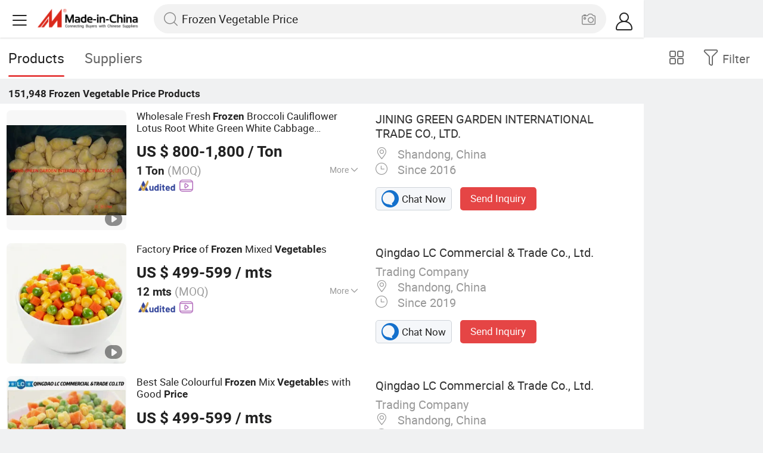

--- FILE ---
content_type: text/html;charset=UTF-8
request_url: https://m.made-in-china.com/hot-china-products/Frozen_Vegetable_Price.html
body_size: 32144
content:
<!DOCTYPE html>
<html lang="en">
<head>
    <meta charset="UTF-8">
    <meta name="viewport" content="initial-scale=1.0,user-scalable=no,maximum-scale=1,width=device-width" />
    <meta name="format-detection" content="telephone=no" />
    <meta name="referrer" content="unsafe-url"/>
    <link rel="dns-prefetch" href="//www.micstatic.com">
<link rel="preconnect" href="//www.micstatic.com">
<link rel="dns-prefetch" href="//image.made-in-china.com">
<link rel="preconnect" href="//image.made-in-china.com">
    			<title>Frozen Vegetable Price-China Frozen Vegetable Price Manufacturers & Suppliers | Made in China </title>
		<meta name="keywords" content="China Frozen Vegetable Price, Frozen Vegetable Price, Frozen Vegetable Price manufacturers, Frozen Vegetable Price suppliers" />
		<meta name="description" content="China Frozen Vegetable Price - Select 2026 Frozen Vegetable Price products from verified China Frozen Vegetable Price manufacturers, suppliers on Made-in-China.com. " />
			<link rel="canonical" href="https://www.made-in-china.com/products-search/hot-china-products/Frozen_Vegetable_Price.html" >
	<link rel="next" href="https://m.made-in-china.com/hot-china-products/Frozen_Vegetable_Price-2.html"/>
    <style>body{margin:0 auto;}</style>
    <link class="J-async-css" rel="stylesheet" data-href="https://www.micstatic.com/landing/m/qp/css/qp_2b01a0fa.css" media="all" />
        <link type="text/css" rel="stylesheet" href="https://www.micstatic.com/landing/m/qp/css/new-header-fixed_47bdfe55.css" media="all" /> <link rel="apple-touch-icon-precomposed" href="https://www.micstatic.com/landing/img/apple-touch-icon-57x57-precomposed.png?_v=1767949795661" />
<link rel="apple-touch-icon-precomposed" sizes="72x72" href="https://www.micstatic.com/landing/img/apple-touch-icon-72x72-precomposed.png?_v=1767949795661" />
<link rel="apple-touch-icon-precomposed" sizes="114x114" href="https://www.micstatic.com/landing/img/apple-touch-icon-114x114-precomposed.png?_v=1767949795661" />
<link rel="apple-touch-icon-precomposed" sizes="144x144"href="https://www.micstatic.com/landing/img/apple-touch-icon-144x144-precomposed.png?_v=1767949795661" />
<meta name="theme-color" content="#fff">
                <link rel="alternate" hreflang="de" href="https://de.made-in-china.com/tag_search_product/Frozen-Vegetable-Price_uuorgnyhon_1.html" />
            <link rel="alternate" hreflang="hi" href="https://hi.made-in-china.com/tag_search_product/Frozen-Vegetable-Price_uuorgnyhon_1.html" />
            <link rel="alternate" hreflang="ru" href="https://ru.made-in-china.com/tag_search_product/Frozen-Vegetable-Price_uuorgnyhon_1.html" />
            <link rel="alternate" hreflang="pt" href="https://pt.made-in-china.com/tag_search_product/Frozen-Vegetable-Price_uuorgnyhon_1.html" />
            <link rel="alternate" hreflang="ko" href="https://kr.made-in-china.com/tag_search_product/Frozen-Vegetable-Price_uuorgnyhon_1.html" />
            <link rel="alternate" hreflang="en" href="m.made-in-china.com/hot-china-products/Frozen_Vegetable_Price.html" />
            <link rel="alternate" hreflang="it" href="https://it.made-in-china.com/tag_search_product/Frozen-Vegetable-Price_uuorgnyhon_1.html" />
            <link rel="alternate" hreflang="fr" href="https://fr.made-in-china.com/tag_search_product/Frozen-Vegetable-Price_uuorgnyhon_1.html" />
            <link rel="alternate" hreflang="es" href="https://es.made-in-china.com/tag_search_product/Frozen-Vegetable-Price_uuorgnyhon_1.html" />
            <link rel="alternate" hreflang="sa" href="https://sa.made-in-china.com/tag_search_product/Frozen-Vegetable-Price_uuorgnyhon_1.html" />
            <link rel="alternate" hreflang="x-default" href="m.made-in-china.com/hot-china-products/Frozen_Vegetable_Price.html" />
            <link rel="alternate" hreflang="vi" href="https://vi.made-in-china.com/tag_search_product/Frozen-Vegetable-Price_uuorgnyhon_1.html" />
            <link rel="alternate" hreflang="th" href="https://th.made-in-china.com/tag_search_product/Frozen-Vegetable-Price_uuorgnyhon_1.html" />
            <link rel="alternate" hreflang="ja" href="https://jp.made-in-china.com/tag_search_product/Frozen-Vegetable-Price_uuorgnyhon_1.html" />
            <link rel="alternate" hreflang="id" href="https://id.made-in-china.com/tag_search_product/Frozen-Vegetable-Price_uuorgnyhon_1.html" />
            <link rel="alternate" hreflang="nl" href="https://nl.made-in-china.com/tag_search_product/Frozen-Vegetable-Price_uuorgnyhon_1.html" />
            <link rel="alternate" hreflang="tr" href="https://tr.made-in-china.com/tag_search_product/Frozen-Vegetable-Price_uuorgnyhon_1.html" />
    <!-- Polyfill Code Begin --><script chaset="utf-8" type="text/javascript" src="https://www.micstatic.com/polyfill/polyfill-simplify_eb12d58d.js"></script><!-- Polyfill Code End --></head>
<body data-url="/en/qp/product/search?word=Frozen_Vegetable_Price&fromqp=1" probe-clarity="false" >
<input type="hidden" name="typeItem" value="search">
<input type="hidden" name="pageType" value="productKeyWordSearch" />
<input type="hidden" id="spider" value="1"/>
<input type="hidden" id="J-behavior-keyword" value="Frozen Vegetable Price" />
<input type="hidden" id="qaSource" value="2">
<input type="hidden" id="iqa-portrait" value="https://image.made-in-china.com/2f1j00biGzMEdRCZuA/Wholesale-Fresh-Frozen-Broccoli-Cauliflower-Lotus-Root-White-Green-White-Cabbage-Asparagus-Fruit-Mixed-Vegetables-Price-From-Factory-Supplier.jpg"/>
<input name="ads_word" id="ads_word" type="hidden" value="Frozen Vegetable Price">
<input type="hidden" id="qaABTest" value="b">
<input type="hidden" id="_form_uniq_id" value="">
<input type="hidden" name="user_behavior_trace_id" id="user_behavior_trace_id" value="1jeq2mmgd88ch"/>
        <input type="hidden" id="sensor_pg_v" value="st:qp,m:Frozen Vegetable Price,p:1,tp:103,stp:10301,plate:list"/>
    <div class="J-shell" style="width: 100%;max-width: 1080px;margin: 0 auto;">
        <div style="border-bottom: 1px solid #dae0e5;">
            <img style="width: 100%;vertical-align: top;" src="[data-uri]" alt="">
        </div>
        <div>
            <img style="width: 100%;vertical-align: top;" src="[data-uri]" alt="">
        </div>
        <div>
            <img style="width: 100%;vertical-align: top;" src="[data-uri]" alt="">
        </div>
        <div>
            <img style="width: 100%;vertical-align: top;" src="[data-uri]" alt="">
        </div>
        <div>
            <img style="width: 100%;vertical-align: top;" src="[data-uri]" alt="">
        </div>
        <div>
            <img style="width: 100%;vertical-align: top;" src="[data-uri]" alt="">
        </div>
    </div>
<div class="wrap J-main-wrap" id="J-main" style="display: none;">
    <div id="m-header" ></div>
<script>
    function mHeaderSearchInit() {
        const funcName = 'mHeaderSearch';
        const app = new window[funcName]({target: document.getElementById('m-header'), props: {props: {"hi":"Hi","curLanCode":0,"about":[{"text":"About","link":"//m.made-in-china.com/about.html"},{"text":"User Agreement","link":"//m.made-in-china.com/terms"},{"text":"Privacy Policy","link":"//m.made-in-china.com/privacy"},{"text":"Contact","link":"mailto:buyerservice@made-in-china.com?subject=My question from mobile site"}],"certificate":{"copyright":"Copyright © 2026 Focus Technology Co., Ltd. All Rights Reserved","licence":null,"licenseCross":null,"icpRecord":null,"certificate":null,"businessLicense":null,"reserveNumber":null},"recommendedRankings":"Recommended Rankings","sites":[{"show":true,"text":"Star Buyer","link":"//m.made-in-china.com/tradeservice/star-buyer.html?uim_source=mobile&uim_medium=home_footer&uim_campaign=star_buyer"},{"show":true,"text":"PC Site","link":"https://www.made-in-china.com/productdirectory.do?subaction=hunt&style=b&mode=and&code=0&comProvince=nolimit&order=0&isOpenCorrection=1&org=top&keyword=&file=&searchType=0&word=Frozen Vegetable Price"},{"show":true,"text":"Insights","link":"https://insights.made-in-china.com/"}],"foreign":true,"products":[{"text":"Hot Products","link":"//m.made-in-china.com/quick-products/"},{"text":"Hot Products Price","link":"//m.made-in-china.com/quick-products-price/"},{"text":"Wholesale Hot Products","link":"//m.made-in-china.com/wholesale-quick-products/"}],"searchText":"Frozen Vegetable Price","pageType":"4","imgLoadingText":"Searching","joinFree":"Join Free","noneWord":"Please input keyword(s).","searchType":"0","searchBtn":"Search","signOut":null,"historyData":{"text":"Recent Searches","items":null},"logoUrl":null,"mlanKey":null,"showPicture":true,"slide":{"categories":{"show":true,"text":"Categories","icon":"icon-category","items":[{"text":"Manufacturing & Processing Machinery","link":"//m.made-in-china.com/catlist/Manufacturing-Processing-Machinery-1900000000.html","more":false},{"text":"Light Industry & Daily Use","link":"//m.made-in-china.com/catlist/Light-Industry-Daily-Use-1800000000.html","more":false},{"text":"Consumer Electronics","link":"//m.made-in-china.com/catlist/Consumer-Electronics-1400000000.html","more":false},{"text":"Construction & Decoration","link":"//m.made-in-china.com/catlist/Construction-Decoration-1500000000.html","more":false},{"text":"Industrial Equipment & Components","link":"//m.made-in-china.com/catlist/Industrial-Equipment-Components-3400000000.html","more":false},{"text":"Electrical & Electronics","link":"//m.made-in-china.com/catlist/Electrical-Electronics-1600000000.html","more":false},{"text":"Lights & Lighting","link":"//m.made-in-china.com/catlist/Lights-Lighting-3000000000.html","more":false},{"text":"View More","link":"//m.made-in-china.com/catlist","more":true}]},"rfq":{"show":true,"text":"Post Sourcing Request","icon":"icon-purchase","link":"//m.made-in-china.com/sourcing/tradeservice/quotation-request.html"},"getApp":{"show":true,"text":"Get App","icon":"icon-phone","link":"https://made-in-china.onelink.me/BKpe?af_xp=custom&pid=touch&is_retargeting=true&af_click_lookback=7d&af_cost_value=0&af_cost_currency=USD&af_dp=micbuyer%3A%2F%2Flauncher&c=homepage%20header-2025&pv_id="},"languages":{"show":true,"icon":"icon-earth","items":[{"text":"English","link":"//m.made-in-china.com","lanCode":0},{"text":"Español","link":"//es.made-in-china.com","lanCode":5},{"text":"Português","link":"//pt.made-in-china.com","lanCode":4},{"text":"Français","link":"//fr.made-in-china.com","lanCode":2},{"text":"Русский язык","link":"//ru.made-in-china.com","lanCode":3},{"text":"Italiano","link":"//it.made-in-china.com","lanCode":8},{"text":"Deutsch","link":"//de.made-in-china.com","lanCode":6},{"text":"Nederlands","link":"//nl.made-in-china.com","lanCode":7},{"text":"العربية","link":"//sa.made-in-china.com","lanCode":9},{"text":"한국의","link":"//kr.made-in-china.com","lanCode":11},{"text":"日本語","link":"//jp.made-in-china.com","lanCode":10},{"text":"हिन्दी","link":"//hi.made-in-china.com","lanCode":12},{"text":"ภาษาไทย","link":"//th.made-in-china.com","lanCode":13},{"text":"Türkçe","link":"//tr.made-in-china.com","lanCode":14},{"text":"Tiếng Việt","link":"//vi.made-in-china.com","lanCode":15},{"text":"Bahasa Indonesia","link":"//id.made-in-china.com","lanCode":16}]},"contact":{"show":true,"text":"Contact Us","icon":"icon-service-waiter","link":"//m.made-in-china.com/contact/liveChat"},"policy":[{"text":"User Agreement","link":"//m.made-in-china.com/terms"},{"text":"Privacy Policy","link":"//m.made-in-china.com/privacy"}],"hi":"Hi"},"signIn":"Sign In","searchItem":[{"text":"Products","link":"//m.made-in-china.com/search/product","type":"0","searchPlaceHolder":"Search Products"},{"text":"Suppliers","link":"//m.made-in-china.com/search/supplier","type":"1","searchPlaceHolder":"Search Suppliers"}],"formData":null,"userType":"1","account":{"show":true,"icon":"icon-personal","showOnlineOrders":true,"userInfo":{"userName":null,"userType":"1","login":false},"items":[{"key":"inquiries","text":"Inquiries","icon":"icon-mail","link":"//m.made-in-china.com/inquiry","tip":"dot","dataLabel":"unReadMessageNumber"},{"key":"chats","text":"Chats","icon":"icon-tm","link":"//m.made-in-china.com/webtm/contacts#webim-touch/contacts","tip":"text","dataLabel":"unReadTmNumber"},{"key":"quotations","text":"Quotations","icon":"icon-buyer-sourcing","link":"//m.made-in-china.com/rfq/manage/received","tip":"dot","dataLabel":"unReadQuotationNumber"},{"key":"onlineOrders","text":"My Orders","icon":"icon-online-orders","link":"//m.made-in-china.com/trade/buyer/order/page.html","tip":null,"dataLabel":null},{"key":"ratingReviews","text":"Rating & Reviews","icon":"icon-rating-reviews","link":"//m.made-in-china.com/user/review/list","tip":"dot","dataLabel":"unReadReviewNumber"},{"key":"favorites","text":"Favorites","icon":"icon-star","link":"//m.made-in-china.com/favorite/product","tip":null,"dataLabel":null},{"key":"follow","text":"Follow","icon":"icon-heart","link":"//m.made-in-china.com/buyer/follow/supplier","tip":null,"dataLabel":null},{"key":"associates","text":"Associates","icon":"icon-associates","link":"//m.made-in-china.com/buyer/associates/list?timeSelectType=5&pageSize=20","tip":null,"dataLabel":null}],"external":[{"icon":"icon-purchase","text":"Post Sourcing Request","link":"//m.made-in-china.com/rfq/post"}],"login":false}}}});
		const hoc=o=>(o.__proto__.$get=function(o){return this.$$.ctx[this.$$.props[o]]},o.__proto__.$getKeys=function(){return Object.keys(this.$$.props)},o.__proto__.$getProps=function(){return this.$get("props")},o.__proto__.$setProps=function(o){var t=this.$getKeys(),s={},p=this;t.forEach(function(o){s[o]=p.$get(o)}),s.props=Object.assign({},s.props,o),this.$set(s)},o.__proto__.$help=function(){console.log("\n            $set(props): void             | 设置props的值\n            $get(key: string): any        | 获取props指定key的值\n            $getKeys(): string[]          | 获取props所有key\n            $getProps(): any              | 获取props里key为props的值（适用nail）\n            $setProps(params: any): void  | 设置props里key为props的值（适用nail）\n            $on(ev, callback): func       | 添加事件监听，返回移除事件监听的函数\n            $destroy(): void              | 销毁组件并触发onDestroy事件\n        ")},o);
        window[`${funcName}Api`] = hoc(app);
    };
</script><script type="text/javascript" crossorigin="anonymous" onload="mHeaderSearchInit()" src="https://www.micstatic.com/nail/m/header-search_890d7499.js"></script>    <div class="mask-wrap J-mask-wrap" style=""></div>
    <div class="page grid J-page-wrap">
                    <div class="func-bar cf">
                <div class="func-bar-wrap">
                    <div class="search-tabs fl">
                        <span class="search-tab selected"><h2>Products</h2></span>
                        <a href="//www.made-in-china.com/manufacturers/frozen-vegetable-price.html" class="search-tab"><h2>Suppliers</h2></a>
                    </div>
                    <span class="func-box">
	                <span class="J-refine" id="J-sp-open" ads-data="st:68"><i class="icon icon-filter"></i><b>Filter</b></span>
	                <span class="showcase J-showcase">
	                    <i class="icon icon-gallery"></i>
	                    <b>Gallery</b>
	                </span>
	            </span>
                </div>
            </div>
            <div class="total-num J-total-num"><b>151,948</b> <h1 class="keyword-seo">Frozen Vegetable Price</h1> Products</div>
                                    <div class="row-air J-no-result" style="display:none">
            <div class="no-result">
                <p>	Sorry! No matches were found. </p>
            </div>
        </div>
        <input type="hidden" name="buryingPointSource" value="2">
        <div class="products-wrap cf J-items-wrap ">
            <input type="hidden" class="J-showGetBuyerApp" value=""/>
<div
        faw-module="Search_prod_list" class="list-item cf J-item-wrap J-wave wave-classic J-pagetag-1 "
>
    <div class="products-box J-product cf" data-url="https://m.made-in-china.com/product/Wholesale-Fresh-Frozen-Broccoli-Cauliflower-Lotus-Root-White-Green-White-Cabbage-Asparagus-Fruit-Mixed-Vegetables-Price-From-Factory-Supplier-1904177922.html">
        <a rel="nofollow" class="products-img" faw-exposure href="https://m.made-in-china.com/product/Wholesale-Fresh-Frozen-Broccoli-Cauliflower-Lotus-Root-White-Green-White-Cabbage-Asparagus-Fruit-Mixed-Vegetables-Price-From-Factory-Supplier-1904177922.html" ads-data="t:80,abt:s0001,aid:,srv_id:,ads_tp:,flx_deliv_tp:comb,si:1,pcid:CeVxQImcOGib,pdid:ZODaXUfbCnrS,a:1,mds:36,pa:2,st:8"> <img
                data-original="https://image.made-in-china.com/201f0j00biGzMEdRCZuA/Wholesale-Fresh-Frozen-Broccoli-Cauliflower-Lotus-Root-White-Green-White-Cabbage-Asparagus-Fruit-Mixed-Vegetables-Price-From-Factory-Supplier.webp"
                src="https://www.micstatic.com/landing/m/qp/img/lazy-loading.png?_v=1767949795661"
                alt="Wholesale Fresh Frozen Broccoli Cauliflower Lotus Root White Green White Cabbage Asparagus Fruit Mixed Vegetables Price From Factory Supplier" />
                            <div class="prod-mark-wrap">
                                            <div class="prod-video-mark-new"></div>
                                                                            </div>
                    </a>
        <div class="products-info">
            <h3 class="pro-name">
                <a href="https://m.made-in-china.com/product/Wholesale-Fresh-Frozen-Broccoli-Cauliflower-Lotus-Root-White-Green-White-Cabbage-Asparagus-Fruit-Mixed-Vegetables-Price-From-Factory-Supplier-1904177922.html" ads-data="t:80,abt:s0001,aid:,srv_id:,ads_tp:,flx_deliv_tp:comb,si:1,pcid:CeVxQImcOGib,pdid:ZODaXUfbCnrS,a:1,mds:36,pa:2,st:2">
                    <i class="J-activity-flag-tag" data-pdid='ZODaXUfbCnrS'></i>
                    Wholesale Fresh <strong>Frozen</strong> Broccoli Cauliflower Lotus Root White Green White Cabbage Asparagus Fruit Mixed <strong>Vegetable</strong>s <strong>Price</strong> From Factory Supplier
                </a>
            </h3>
            <div class="J-deal-activity-tag" data-pdid='ZODaXUfbCnrS'></div>
                            <div class="pro-price">
                    <span class="pro-price-fob">US $ 800-1,800</span> /
                    Ton
                    <span class="tip-fob notranslate">FOB</span>
                </div>
                                        <div class="pro-moq">
                    1 Ton <span>(MOQ)</span>
                </div>
                            <div class="pro-kword">
                    <div class="pro-kword-downshow J-down-show"><span class="pro-kword-more">More</span><span class="icon-down-show icon"></span></div>
                                            <div class="main-content J-main-content">Main Products: <span class="main-product">Garlic, Chinese Garlic, Ginger, Fresh Garlic, Normal White Garlic, Garlic Powder, Black Garlic, Pure White Garlic, Dehydrated Garlic, Fresh Peeled Garlic </span></div>
                                    </div>
                            <a fun-inquiry-product class="func-item contact-supplier J-contact-supplier J-wave waves-blue-light" rel="nofollow" href="https://m.made-in-china.com/inquiry/send/product/1904177922?from=search&target=prod&word=Frozen+Vegetable+Price&plant=en&lan=en" ads-data="t:80,abt:s0001,aid:,srv_id:,ads_tp:,flx_deliv_tp:comb,si:1,pcid:CeVxQImcOGib,pdid:ZODaXUfbCnrS,a:1,mds:36,pa:2,st:24">
                    Contact Supplier
                </a>
                        <div class="medal">
                                                            <img class="ico" src='https://www.micstatic.com/common/img/icon-new/as_32.png?_v=1767949795661' alt="Audited Supplier" /></span>
                                                                <a href="//www.made-in-china.com/video-channel/china-garlic-supply_ZODaXUfbCnrS_Wholesale-Fresh-Frozen-Broccoli-Cauliflower-Lotus-Root-White-Green-White-Cabbage-Asparagus-Fruit-Mixed-Vegetables-Price-From-Factory-Supplier.html" target="_blank" ads-data="st:15">
                            <img class="ico ico-video" src='https://www.micstatic.com/common/img/logo/video_d4fb84a2.svg'/>
                        </a>
                                                </div>
        </div>
        <span class="other-info J-other-info"><i
                class="icon icon-more"></i></span>
    </div>
    <div class="company-box J-company">
        <div class="info-wrap">
            <div class="company-name">
                <a href="https://m.made-in-china.com/company-china-garlic-supply/" ads-data="t:80,abt:s0001,aid:,srv_id:,ads_tp:,flx_deliv_tp:comb,si:1,pcid:CeVxQImcOGib,pdid:ZODaXUfbCnrS,a:1,mds:36,pa:2,st:3">JINING GREEN GARDEN INTERNATIONAL TRADE CO., LTD.</a>
            </div>
            <p class="business-type"></p>
            <div class="company-info">
                                    <span class="company-location"><i
                            class="icon icon-coordinate"></i>
                        Shandong, China </span>
                                                    <span class="company-age"> <i class="icon icon-clock"></i>
                        Since 2016
                    </span>
                            </div>
        </div>
        <div class="contact-type cf">
            <a class="btn btn-chat J-wave"
               rel="nofollow"
               href="/webtm/chat?companyId=615006844&productId=1904177922&from=p_list" ads-data="t:80,abt:s0001,aid:,srv_id:,ads_tp:,flx_deliv_tp:comb,si:1,pcid:CeVxQImcOGib,pdid:ZODaXUfbCnrS,a:1,mds:36,pa:2,st:13"><i
                    class="icon icon-tm"></i>Chat Now</a> <a rel="nofollow" class="btn btn-send J-wave" href="https://m.made-in-china.com/inquiry/send/product/1904177922?from=search&target=prod&word=Frozen+Vegetable+Price&plant=en&lan=en" ads-data="t:80,abt:s0001,aid:,srv_id:,ads_tp:,flx_deliv_tp:comb,si:1,pcid:CeVxQImcOGib,pdid:ZODaXUfbCnrS,a:1,mds:36,pa:2,st:24">Send Inquiry</a>
        </div>
    </div>
</div>
<div
        faw-module="Search_prod_list" class="list-item cf J-item-wrap J-wave wave-classic "
>
    <div class="products-box J-product cf" data-url="https://m.made-in-china.com/product/Factory-Price-of-Frozen-Mixed-Vegetables-788344222.html">
        <a rel="nofollow" class="products-img" faw-exposure href="https://m.made-in-china.com/product/Factory-Price-of-Frozen-Mixed-Vegetables-788344222.html" ads-data="t:80,abt:s0001,aid:,srv_id:,ads_tp:,flx_deliv_tp:comb,si:1,pcid:qeoQfhbMgADY,pdid:UvsxlRLMbyri,a:2,mds:36,pa:2,st:8"> <img
                data-original="https://image.made-in-china.com/201f0j00PwQkCYjRgEpy/Factory-Price-of-Frozen-Mixed-Vegetables.webp"
                src="https://www.micstatic.com/landing/m/qp/img/lazy-loading.png?_v=1767949795661"
                alt="Factory Price of Frozen Mixed Vegetables" />
                            <div class="prod-mark-wrap">
                                            <div class="prod-video-mark-new"></div>
                                                                            </div>
                    </a>
        <div class="products-info">
            <h3 class="pro-name">
                <a href="https://m.made-in-china.com/product/Factory-Price-of-Frozen-Mixed-Vegetables-788344222.html" ads-data="t:80,abt:s0001,aid:,srv_id:,ads_tp:,flx_deliv_tp:comb,si:1,pcid:qeoQfhbMgADY,pdid:UvsxlRLMbyri,a:2,mds:36,pa:2,st:2">
                    <i class="J-activity-flag-tag" data-pdid='UvsxlRLMbyri'></i>
                    Factory <strong>Price</strong> of <strong>Frozen</strong> Mixed <strong>Vegetable</strong>s
                </a>
            </h3>
            <div class="J-deal-activity-tag" data-pdid='UvsxlRLMbyri'></div>
                            <div class="pro-price">
                    <span class="pro-price-fob">US $ 499-599</span> /
                    mts
                    <span class="tip-fob notranslate">FOB</span>
                </div>
                                        <div class="pro-moq">
                    12 mts <span>(MOQ)</span>
                </div>
                            <div class="pro-kword">
                    <div class="pro-kword-downshow J-down-show"><span class="pro-kword-more">More</span><span class="icon-down-show icon"></span></div>
                                            <div class="main-content J-main-content"><span class="main-product">Processing :</span> IQF</div>
                                    </div>
                            <a fun-inquiry-product class="func-item contact-supplier J-contact-supplier J-wave waves-blue-light" rel="nofollow" href="https://m.made-in-china.com/inquiry/send/product/788344222?from=search&target=prod&word=Frozen+Vegetable+Price&plant=en&lan=en" ads-data="t:80,abt:s0001,aid:,srv_id:,ads_tp:,flx_deliv_tp:comb,si:1,pcid:qeoQfhbMgADY,pdid:UvsxlRLMbyri,a:2,mds:36,pa:2,st:24">
                    Contact Supplier
                </a>
                        <div class="medal">
                                                            <img class="ico" src='https://www.micstatic.com/common/img/icon-new/as_32.png?_v=1767949795661' alt="Audited Supplier" /></span>
                                                                <a href="//www.made-in-china.com/video-channel/ducheng_UvsxlRLMbyri_Factory-Price-of-Frozen-Mixed-Vegetables.html" target="_blank" ads-data="st:15">
                            <img class="ico ico-video" src='https://www.micstatic.com/common/img/logo/video_d4fb84a2.svg'/>
                        </a>
                                                </div>
        </div>
        <span class="other-info J-other-info"><i
                class="icon icon-more"></i></span>
    </div>
    <div class="company-box J-company">
        <div class="info-wrap">
            <div class="company-name">
                <a href="https://m.made-in-china.com/company-ducheng/" ads-data="t:80,abt:s0001,aid:,srv_id:,ads_tp:,flx_deliv_tp:comb,si:1,pcid:qeoQfhbMgADY,pdid:UvsxlRLMbyri,a:2,mds:36,pa:2,st:3">Qingdao LC Commercial &amp; Trade Co., Ltd.</a>
            </div>
            <p class="business-type">Trading Company</p>
            <div class="company-info">
                                    <span class="company-location"><i
                            class="icon icon-coordinate"></i>
                        Shandong, China </span>
                                                    <span class="company-age"> <i class="icon icon-clock"></i>
                        Since 2019
                    </span>
                            </div>
        </div>
        <div class="contact-type cf">
            <a class="btn btn-chat J-wave"
               rel="nofollow"
               href="/webtm/chat?companyId=616612654&productId=788344222&from=p_list" ads-data="t:80,abt:s0001,aid:,srv_id:,ads_tp:,flx_deliv_tp:comb,si:1,pcid:qeoQfhbMgADY,pdid:UvsxlRLMbyri,a:2,mds:36,pa:2,st:13"><i
                    class="icon icon-tm"></i>Chat Now</a> <a rel="nofollow" class="btn btn-send J-wave" href="https://m.made-in-china.com/inquiry/send/product/788344222?from=search&target=prod&word=Frozen+Vegetable+Price&plant=en&lan=en" ads-data="t:80,abt:s0001,aid:,srv_id:,ads_tp:,flx_deliv_tp:comb,si:1,pcid:qeoQfhbMgADY,pdid:UvsxlRLMbyri,a:2,mds:36,pa:2,st:24">Send Inquiry</a>
        </div>
    </div>
</div>
<div
        faw-module="Search_prod_list" class="list-item cf J-item-wrap J-wave wave-classic "
>
    <div class="products-box J-product cf" data-url="https://m.made-in-china.com/product/Best-Sale-Colourful-Frozen-Mix-Vegetables-with-Good-Price-788435462.html">
        <a rel="nofollow" class="products-img" faw-exposure href="https://m.made-in-china.com/product/Best-Sale-Colourful-Frozen-Mix-Vegetables-with-Good-Price-788435462.html" ads-data="t:80,abt:s0001,aid:,srv_id:,ads_tp:,flx_deliv_tp:comb,si:1,pcid:qeoQfhbMgADY,pdid:DvsxueiWEjrc,a:3,mds:36,pa:2,st:8"> <img
                data-original="https://image.made-in-china.com/201f0j00nYWoiTGcbvrJ/Best-Sale-Colourful-Frozen-Mix-Vegetables-with-Good-Price.webp"
                src="https://www.micstatic.com/landing/m/qp/img/lazy-loading.png?_v=1767949795661"
                alt="Best Sale Colourful Frozen Mix Vegetables with Good Price" />
                            <div class="prod-mark-wrap">
                                            <div class="prod-video-mark-new"></div>
                                                                            </div>
                    </a>
        <div class="products-info">
            <h3 class="pro-name">
                <a href="https://m.made-in-china.com/product/Best-Sale-Colourful-Frozen-Mix-Vegetables-with-Good-Price-788435462.html" ads-data="t:80,abt:s0001,aid:,srv_id:,ads_tp:,flx_deliv_tp:comb,si:1,pcid:qeoQfhbMgADY,pdid:DvsxueiWEjrc,a:3,mds:36,pa:2,st:2">
                    <i class="J-activity-flag-tag" data-pdid='DvsxueiWEjrc'></i>
                    Best Sale Colourful <strong>Frozen</strong> Mix <strong>Vegetable</strong>s with Good <strong>Price</strong>
                </a>
            </h3>
            <div class="J-deal-activity-tag" data-pdid='DvsxueiWEjrc'></div>
                            <div class="pro-price">
                    <span class="pro-price-fob">US $ 499-599</span> /
                    mts
                    <span class="tip-fob notranslate">FOB</span>
                </div>
                                        <div class="pro-moq">
                    12 mts <span>(MOQ)</span>
                </div>
                            <div class="pro-kword">
                    <div class="pro-kword-downshow J-down-show"><span class="pro-kword-more">More</span><span class="icon-down-show icon"></span></div>
                                            <div class="main-content J-main-content">Main Products: <span class="main-product">Frozen Vegetables, Frozen Fruits, Frozen Mushrooms, Frozen Spring Rolls &amp; Samosas, All Kinds Sauces </span></div>
                                    </div>
                            <a fun-inquiry-product class="func-item contact-supplier J-contact-supplier J-wave waves-blue-light" rel="nofollow" href="https://m.made-in-china.com/inquiry/send/product/788435462?from=search&target=prod&word=Frozen+Vegetable+Price&plant=en&lan=en" ads-data="t:80,abt:s0001,aid:,srv_id:,ads_tp:,flx_deliv_tp:comb,si:1,pcid:qeoQfhbMgADY,pdid:DvsxueiWEjrc,a:3,mds:36,pa:2,st:24">
                    Contact Supplier
                </a>
                        <div class="medal">
                                                            <img class="ico" src='https://www.micstatic.com/common/img/icon-new/as_32.png?_v=1767949795661' alt="Audited Supplier" /></span>
                                                                <a href="//www.made-in-china.com/video-channel/ducheng_DvsxueiWEjrc_Best-Sale-Colourful-Frozen-Mix-Vegetables-with-Good-Price.html" target="_blank" ads-data="st:15">
                            <img class="ico ico-video" src='https://www.micstatic.com/common/img/logo/video_d4fb84a2.svg'/>
                        </a>
                                                </div>
        </div>
        <span class="other-info J-other-info"><i
                class="icon icon-more"></i></span>
    </div>
    <div class="company-box J-company">
        <div class="info-wrap">
            <div class="company-name">
                <a href="https://m.made-in-china.com/company-ducheng/" ads-data="t:80,abt:s0001,aid:,srv_id:,ads_tp:,flx_deliv_tp:comb,si:1,pcid:qeoQfhbMgADY,pdid:DvsxueiWEjrc,a:3,mds:36,pa:2,st:3">Qingdao LC Commercial &amp; Trade Co., Ltd.</a>
            </div>
            <p class="business-type">Trading Company</p>
            <div class="company-info">
                                    <span class="company-location"><i
                            class="icon icon-coordinate"></i>
                        Shandong, China </span>
                                                    <span class="company-age"> <i class="icon icon-clock"></i>
                        Since 2019
                    </span>
                            </div>
        </div>
        <div class="contact-type cf">
            <a class="btn btn-chat J-wave"
               rel="nofollow"
               href="/webtm/chat?companyId=616612654&productId=788435462&from=p_list" ads-data="t:80,abt:s0001,aid:,srv_id:,ads_tp:,flx_deliv_tp:comb,si:1,pcid:qeoQfhbMgADY,pdid:DvsxueiWEjrc,a:3,mds:36,pa:2,st:13"><i
                    class="icon icon-tm"></i>Chat Now</a> <a rel="nofollow" class="btn btn-send J-wave" href="https://m.made-in-china.com/inquiry/send/product/788435462?from=search&target=prod&word=Frozen+Vegetable+Price&plant=en&lan=en" ads-data="t:80,abt:s0001,aid:,srv_id:,ads_tp:,flx_deliv_tp:comb,si:1,pcid:qeoQfhbMgADY,pdid:DvsxueiWEjrc,a:3,mds:36,pa:2,st:24">Send Inquiry</a>
        </div>
    </div>
</div>
<div
        faw-module="Search_prod_list" class="list-item cf J-item-wrap J-wave wave-classic "
>
    <div class="products-box J-product cf" data-url="https://m.made-in-china.com/product/High-Quality-IQF-Frozen-Mixed-Vegetables-with-Good-Price-788344712.html">
        <a rel="nofollow" class="products-img" faw-exposure href="https://m.made-in-china.com/product/High-Quality-IQF-Frozen-Mixed-Vegetables-with-Good-Price-788344712.html" ads-data="t:80,abt:s0001,aid:,srv_id:,ads_tp:,flx_deliv_tp:comb,si:1,pcid:qeoQfhbMgADY,pdid:KvyJitLDCNRH,a:4,mds:36,pa:2,st:8"> <img
                data-original="https://image.made-in-china.com/201f0j00LyacsFQJkAul/High-Quality-IQF-Frozen-Mixed-Vegetables-with-Good-Price.webp"
                src="https://www.micstatic.com/landing/m/qp/img/lazy-loading.png?_v=1767949795661"
                alt="High Quality IQF Frozen Mixed Vegetables with Good Price" />
                            <div class="prod-mark-wrap">
                                            <div class="prod-video-mark-new"></div>
                                                                            </div>
                    </a>
        <div class="products-info">
            <h3 class="pro-name">
                <a href="https://m.made-in-china.com/product/High-Quality-IQF-Frozen-Mixed-Vegetables-with-Good-Price-788344712.html" ads-data="t:80,abt:s0001,aid:,srv_id:,ads_tp:,flx_deliv_tp:comb,si:1,pcid:qeoQfhbMgADY,pdid:KvyJitLDCNRH,a:4,mds:36,pa:2,st:2">
                    <i class="J-activity-flag-tag" data-pdid='KvyJitLDCNRH'></i>
                    High Quality IQF <strong>Frozen</strong> Mixed <strong>Vegetable</strong>s with Good <strong>Price</strong>
                </a>
            </h3>
            <div class="J-deal-activity-tag" data-pdid='KvyJitLDCNRH'></div>
                            <div class="pro-price">
                    <span class="pro-price-fob">US $ 499-599</span> /
                    mts
                    <span class="tip-fob notranslate">FOB</span>
                </div>
                                        <div class="pro-moq">
                    12 mts <span>(MOQ)</span>
                </div>
                            <div class="pro-kword">
                    <div class="pro-kword-downshow J-down-show"><span class="pro-kword-more">More</span><span class="icon-down-show icon"></span></div>
                                            <div class="main-content J-main-content"><span class="main-product">Processing :</span> IQF</div>
                                    </div>
                            <a fun-inquiry-product class="func-item contact-supplier J-contact-supplier J-wave waves-blue-light" rel="nofollow" href="https://m.made-in-china.com/inquiry/send/product/788344712?from=search&target=prod&word=Frozen+Vegetable+Price&plant=en&lan=en" ads-data="t:80,abt:s0001,aid:,srv_id:,ads_tp:,flx_deliv_tp:comb,si:1,pcid:qeoQfhbMgADY,pdid:KvyJitLDCNRH,a:4,mds:36,pa:2,st:24">
                    Contact Supplier
                </a>
                        <div class="medal">
                                                            <img class="ico" src='https://www.micstatic.com/common/img/icon-new/as_32.png?_v=1767949795661' alt="Audited Supplier" /></span>
                                                                <a href="//www.made-in-china.com/video-channel/ducheng_KvyJitLDCNRH_High-Quality-IQF-Frozen-Mixed-Vegetables-with-Good-Price.html" target="_blank" ads-data="st:15">
                            <img class="ico ico-video" src='https://www.micstatic.com/common/img/logo/video_d4fb84a2.svg'/>
                        </a>
                                                </div>
        </div>
        <span class="other-info J-other-info"><i
                class="icon icon-more"></i></span>
    </div>
    <div class="company-box J-company">
        <div class="info-wrap">
            <div class="company-name">
                <a href="https://m.made-in-china.com/company-ducheng/" ads-data="t:80,abt:s0001,aid:,srv_id:,ads_tp:,flx_deliv_tp:comb,si:1,pcid:qeoQfhbMgADY,pdid:KvyJitLDCNRH,a:4,mds:36,pa:2,st:3">Qingdao LC Commercial &amp; Trade Co., Ltd.</a>
            </div>
            <p class="business-type">Trading Company</p>
            <div class="company-info">
                                    <span class="company-location"><i
                            class="icon icon-coordinate"></i>
                        Shandong, China </span>
                                                    <span class="company-age"> <i class="icon icon-clock"></i>
                        Since 2019
                    </span>
                            </div>
        </div>
        <div class="contact-type cf">
            <a class="btn btn-chat J-wave"
               rel="nofollow"
               href="/webtm/chat?companyId=616612654&productId=788344712&from=p_list" ads-data="t:80,abt:s0001,aid:,srv_id:,ads_tp:,flx_deliv_tp:comb,si:1,pcid:qeoQfhbMgADY,pdid:KvyJitLDCNRH,a:4,mds:36,pa:2,st:13"><i
                    class="icon icon-tm"></i>Chat Now</a> <a rel="nofollow" class="btn btn-send J-wave" href="https://m.made-in-china.com/inquiry/send/product/788344712?from=search&target=prod&word=Frozen+Vegetable+Price&plant=en&lan=en" ads-data="t:80,abt:s0001,aid:,srv_id:,ads_tp:,flx_deliv_tp:comb,si:1,pcid:qeoQfhbMgADY,pdid:KvyJitLDCNRH,a:4,mds:36,pa:2,st:24">Send Inquiry</a>
        </div>
    </div>
</div>
<div
        faw-module="Search_prod_list" class="list-item cf J-item-wrap J-wave wave-classic "
>
    <div class="products-box J-product cf" data-url="https://m.made-in-china.com/product/Supplier-Wholesale-Bulk-Price-IQF-Frozen-Vegetables-Mixed-for-Greenhouse-1997995462.html">
        <a rel="nofollow" class="products-img" faw-exposure href="https://m.made-in-china.com/product/Supplier-Wholesale-Bulk-Price-IQF-Frozen-Vegetables-Mixed-for-Greenhouse-1997995462.html" ads-data="t:80,abt:s0001,aid:tjMGPqbugDIT,srv_id:imPJkBqYIEHu,ads_tp:,flx_deliv_tp:ads,si:1,pcid:NFWTaJGAapIw,pdid:IZXGOqFVidRh,a:5,mds:36,pa:2,st:8"> <img
                data-original="https://image.made-in-china.com/201f0j00qlNorkyGnYgK/Supplier-Wholesale-Bulk-Price-IQF-Frozen-Vegetables-Mixed-for-Greenhouse.webp"
                src="https://www.micstatic.com/landing/m/qp/img/lazy-loading.png?_v=1767949795661"
                alt="Supplier Wholesale Bulk Price IQF Frozen Vegetables Mixed for Greenhouse" />
                            <div class="prod-mark-wrap">
                                            <div class="prod-video-mark-new"></div>
                                                                            </div>
                    </a>
        <div class="products-info">
            <h3 class="pro-name">
                <a href="https://m.made-in-china.com/product/Supplier-Wholesale-Bulk-Price-IQF-Frozen-Vegetables-Mixed-for-Greenhouse-1997995462.html" ads-data="t:80,abt:s0001,aid:tjMGPqbugDIT,srv_id:imPJkBqYIEHu,ads_tp:,flx_deliv_tp:ads,si:1,pcid:NFWTaJGAapIw,pdid:IZXGOqFVidRh,a:5,mds:36,pa:2,st:2">
                    <i class="J-activity-flag-tag" data-pdid='IZXGOqFVidRh'></i>
                    Supplier Wholesale Bulk <strong>Price</strong> IQF <strong>Frozen</strong> <strong>Vegetable</strong>s Mixed for Greenhouse
                </a>
            </h3>
            <div class="J-deal-activity-tag" data-pdid='IZXGOqFVidRh'></div>
                            <div class="pro-price">
                    <span class="pro-price-fob">US $ 500-1,000</span> /
                    Ton
                    <span class="tip-fob notranslate">FOB</span>
                </div>
                                        <div class="pro-moq">
                    1 Ton <span>(MOQ)</span>
                </div>
                            <div class="pro-kword">
                    <div class="pro-kword-downshow J-down-show"><span class="pro-kword-more">More</span><span class="icon-down-show icon"></span></div>
                                            <div class="main-content J-main-content">Main Products: <span class="main-product">Sweet Paprika, Hot Chili, Chilli Powder, Ground Paprika, Paprika Powder, IQF Vegetable, Frozen Vegetable, Paprika Flake, Chili Powder, Chili Crushed </span></div>
                                    </div>
                            <a fun-inquiry-product class="func-item contact-supplier J-contact-supplier J-wave waves-blue-light" rel="nofollow" href="https://m.made-in-china.com/inquiry/send/product/1997995462?from=search&target=prod&word=Frozen+Vegetable+Price&plant=en&lan=en" ads-data="t:80,abt:s0001,aid:tjMGPqbugDIT,srv_id:imPJkBqYIEHu,ads_tp:,flx_deliv_tp:ads,si:1,pcid:NFWTaJGAapIw,pdid:IZXGOqFVidRh,a:5,mds:36,pa:2,st:24">
                    Contact Supplier
                </a>
                        <div class="medal">
                                                            <img class="ico" src='https://www.micstatic.com/common/img/icon-new/as_32.png?_v=1767949795661' alt="Audited Supplier" /></span>
                                                                <a href="//www.made-in-china.com/video-channel/qd-deesheng_IZXGOqFVidRh_Supplier-Wholesale-Bulk-Price-IQF-Frozen-Vegetables-Mixed-for-Greenhouse.html" target="_blank" ads-data="st:15">
                            <img class="ico ico-video" src='https://www.micstatic.com/common/img/logo/video_d4fb84a2.svg'/>
                        </a>
                                                </div>
        </div>
        <span class="other-info J-other-info"><i
                class="icon icon-more"></i></span>
    </div>
    <div class="company-box J-company">
        <div class="info-wrap">
            <div class="company-name">
                <a href="https://m.made-in-china.com/company-qd-deesheng/" ads-data="t:80,abt:s0001,aid:tjMGPqbugDIT,srv_id:imPJkBqYIEHu,ads_tp:,flx_deliv_tp:ads,si:1,pcid:NFWTaJGAapIw,pdid:IZXGOqFVidRh,a:5,mds:36,pa:2,st:3">QINGDAO DEESHENGHENGXIN FOOD CO., LTD.</a>
            </div>
            <p class="business-type"></p>
            <div class="company-info">
                                    <span class="company-location"><i
                            class="icon icon-coordinate"></i>
                        Shandong, China </span>
                                                    <span class="company-age"> <i class="icon icon-clock"></i>
                        Since 2024
                    </span>
                            </div>
        </div>
        <div class="contact-type cf">
            <a class="btn btn-chat J-wave"
               rel="nofollow"
               href="/webtm/chat?companyId=1925119804&productId=1997995462&from=p_list" ads-data="t:80,abt:s0001,aid:tjMGPqbugDIT,srv_id:imPJkBqYIEHu,ads_tp:,flx_deliv_tp:ads,si:1,pcid:NFWTaJGAapIw,pdid:IZXGOqFVidRh,a:5,mds:36,pa:2,st:13"><i
                    class="icon icon-tm"></i>Chat Now</a> <a rel="nofollow" class="btn btn-send J-wave" href="https://m.made-in-china.com/inquiry/send/product/1997995462?from=search&target=prod&word=Frozen+Vegetable+Price&plant=en&lan=en" ads-data="t:80,abt:s0001,aid:tjMGPqbugDIT,srv_id:imPJkBqYIEHu,ads_tp:,flx_deliv_tp:ads,si:1,pcid:NFWTaJGAapIw,pdid:IZXGOqFVidRh,a:5,mds:36,pa:2,st:24">Send Inquiry</a>
        </div>
    </div>
</div>
<div
        faw-module="Search_prod_list" class="list-item cf J-item-wrap J-wave wave-classic "
>
    <div class="products-box J-product cf" data-url="https://m.made-in-china.com/product/IQF-Frozen-Mixed-Vegetables-Bulk-Food-Packaging-with-Factory-Price-1973648411.html">
        <a rel="nofollow" class="products-img" faw-exposure href="https://m.made-in-china.com/product/IQF-Frozen-Mixed-Vegetables-Bulk-Food-Packaging-with-Factory-Price-1973648411.html" ads-data="t:80,abt:s0001,aid:,srv_id:,ads_tp:,flx_deliv_tp:comb,si:1,pcid:iKzteyqOSWps,pdid:DFLfITqxHKaN,a:6,mds:36,pa:2,st:8"> <img
                data-original="https://image.made-in-china.com/201f0j00LyVWSBpKnUfq/IQF-Frozen-Mixed-Vegetables-Bulk-Food-Packaging-with-Factory-Price.webp"
                src="https://www.micstatic.com/landing/m/qp/img/lazy-loading.png?_v=1767949795661"
                alt="IQF Frozen Mixed Vegetables Bulk Food Packaging with Factory Price" />
                            <div class="prod-mark-wrap">
                                            <div class="prod-video-mark-new"></div>
                                                                            </div>
                    </a>
        <div class="products-info">
            <h3 class="pro-name">
                <a href="https://m.made-in-china.com/product/IQF-Frozen-Mixed-Vegetables-Bulk-Food-Packaging-with-Factory-Price-1973648411.html" ads-data="t:80,abt:s0001,aid:,srv_id:,ads_tp:,flx_deliv_tp:comb,si:1,pcid:iKzteyqOSWps,pdid:DFLfITqxHKaN,a:6,mds:36,pa:2,st:2">
                    <i class="J-activity-flag-tag" data-pdid='DFLfITqxHKaN'></i>
                    IQF <strong>Frozen</strong> Mixed <strong>Vegetable</strong>s Bulk Food Packaging with Factory <strong>Price</strong>
                </a>
            </h3>
            <div class="J-deal-activity-tag" data-pdid='DFLfITqxHKaN'></div>
                            <div class="pro-price">
                    <span class="pro-price-fob">US $ 550-800</span> /
                    Ton
                    <span class="tip-fob notranslate">FOB</span>
                </div>
                                        <div class="pro-moq">
                    1 Ton <span>(MOQ)</span>
                </div>
                            <div class="pro-kword">
                    <div class="pro-kword-downshow J-down-show"><span class="pro-kword-more">More</span><span class="icon-down-show icon"></span></div>
                                            <div class="main-content J-main-content"><span class="main-product">Processing :</span> IQF</div>
                                    </div>
                            <a fun-inquiry-product class="func-item contact-supplier J-contact-supplier J-wave waves-blue-light" rel="nofollow" href="https://m.made-in-china.com/inquiry/send/product/1973648411?from=search&target=prod&word=Frozen+Vegetable+Price&plant=en&lan=en" ads-data="t:80,abt:s0001,aid:,srv_id:,ads_tp:,flx_deliv_tp:comb,si:1,pcid:iKzteyqOSWps,pdid:DFLfITqxHKaN,a:6,mds:36,pa:2,st:24">
                    Contact Supplier
                </a>
                        <div class="medal">
                                                            <img class="ico" src='https://www.micstatic.com/common/img/icon-new/as_32.png?_v=1767949795661' alt="Audited Supplier" /></span>
                                                                <a href="//www.made-in-china.com/video-channel/qdhicfoods_DFLfITqxHKaN_IQF-Frozen-Mixed-Vegetables-Bulk-Food-Packaging-with-Factory-Price.html" target="_blank" ads-data="st:15">
                            <img class="ico ico-video" src='https://www.micstatic.com/common/img/logo/video_d4fb84a2.svg'/>
                        </a>
                                                </div>
        </div>
        <span class="other-info J-other-info"><i
                class="icon icon-more"></i></span>
    </div>
    <div class="company-box J-company">
        <div class="info-wrap">
            <div class="company-name">
                <a href="https://m.made-in-china.com/company-qdhicfoods/" ads-data="t:80,abt:s0001,aid:,srv_id:,ads_tp:,flx_deliv_tp:comb,si:1,pcid:iKzteyqOSWps,pdid:DFLfITqxHKaN,a:6,mds:36,pa:2,st:3">Qingdao Hic Imp. &amp;Exp. Co., Ltd</a>
            </div>
            <p class="business-type"></p>
            <div class="company-info">
                                    <span class="company-location"><i
                            class="icon icon-coordinate"></i>
                        Shandong, China </span>
                                                    <span class="company-age"> <i class="icon icon-clock"></i>
                        Since 2025
                    </span>
                            </div>
        </div>
        <div class="contact-type cf">
            <a class="btn btn-chat J-wave"
               rel="nofollow"
               href="/webtm/chat?companyId=1753668482&productId=1973648411&from=p_list" ads-data="t:80,abt:s0001,aid:,srv_id:,ads_tp:,flx_deliv_tp:comb,si:1,pcid:iKzteyqOSWps,pdid:DFLfITqxHKaN,a:6,mds:36,pa:2,st:13"><i
                    class="icon icon-tm"></i>Chat Now</a> <a rel="nofollow" class="btn btn-send J-wave" href="https://m.made-in-china.com/inquiry/send/product/1973648411?from=search&target=prod&word=Frozen+Vegetable+Price&plant=en&lan=en" ads-data="t:80,abt:s0001,aid:,srv_id:,ads_tp:,flx_deliv_tp:comb,si:1,pcid:iKzteyqOSWps,pdid:DFLfITqxHKaN,a:6,mds:36,pa:2,st:24">Send Inquiry</a>
        </div>
    </div>
</div>
<div
        faw-module="Search_prod_list" class="list-item cf J-item-wrap J-wave wave-classic "
>
    <div class="products-box J-product cf" data-url="https://m.made-in-china.com/product/IQF-Natural-Vegetables-Frozen-Corn-Broccoli-Mushroom-Factory-Supply-Best-Price-1929920771.html">
        <a rel="nofollow" class="products-img" faw-exposure href="https://m.made-in-china.com/product/IQF-Natural-Vegetables-Frozen-Corn-Broccoli-Mushroom-Factory-Supply-Best-Price-1929920771.html" ads-data="t:80,abt:s0001,aid:tjMGPqbugDIT,srv_id:imPJkBqYIEHu,ads_tp:,flx_deliv_tp:ads,si:1,pcid:NFWTaJGAapIw,pdid:vFdaYSwxXRGJ,a:7,mds:36,pa:2,st:8"> <img
                data-original="https://image.made-in-china.com/201f0j00LPBqHoDaHbuN/IQF-Natural-Vegetables-Frozen-Corn-Broccoli-Mushroom-Factory-Supply-Best-Price.webp"
                src="https://www.micstatic.com/landing/m/qp/img/lazy-loading.png?_v=1767949795661"
                alt="IQF Natural Vegetables Frozen Corn/ Broccoli/ Mushroom Factory Supply Best Price" />
                            <div class="prod-mark-wrap">
                                            <div class="prod-video-mark-new"></div>
                                                                            </div>
                    </a>
        <div class="products-info">
            <h3 class="pro-name">
                <a href="https://m.made-in-china.com/product/IQF-Natural-Vegetables-Frozen-Corn-Broccoli-Mushroom-Factory-Supply-Best-Price-1929920771.html" ads-data="t:80,abt:s0001,aid:tjMGPqbugDIT,srv_id:imPJkBqYIEHu,ads_tp:,flx_deliv_tp:ads,si:1,pcid:NFWTaJGAapIw,pdid:vFdaYSwxXRGJ,a:7,mds:36,pa:2,st:2">
                    <i class="J-activity-flag-tag" data-pdid='vFdaYSwxXRGJ'></i>
                    IQF Natural <strong>Vegetable</strong>s <strong>Frozen</strong> Corn/ Broccoli/ Mushroom Factory Supply Best <strong>Price</strong>
                </a>
            </h3>
            <div class="J-deal-activity-tag" data-pdid='vFdaYSwxXRGJ'></div>
                            <div class="pro-price">
                    <span class="pro-price-fob">US $ 500-1,000</span> /
                    Ton
                    <span class="tip-fob notranslate">FOB</span>
                </div>
                                        <div class="pro-moq">
                    1 Ton <span>(MOQ)</span>
                </div>
                            <div class="pro-kword">
                    <div class="pro-kword-downshow J-down-show"><span class="pro-kword-more">More</span><span class="icon-down-show icon"></span></div>
                                            <div class="main-content J-main-content">Main Products: <span class="main-product">Sweet Paprika, Hot Chili, Chilli Powder, Ground Paprika, Paprika Powder, IQF Vegetable, Frozen Vegetable, Paprika Flake, Chili Powder, Chili Crushed </span></div>
                                    </div>
                            <a fun-inquiry-product class="func-item contact-supplier J-contact-supplier J-wave waves-blue-light" rel="nofollow" href="https://m.made-in-china.com/inquiry/send/product/1929920771?from=search&target=prod&word=Frozen+Vegetable+Price&plant=en&lan=en" ads-data="t:80,abt:s0001,aid:tjMGPqbugDIT,srv_id:imPJkBqYIEHu,ads_tp:,flx_deliv_tp:ads,si:1,pcid:NFWTaJGAapIw,pdid:vFdaYSwxXRGJ,a:7,mds:36,pa:2,st:24">
                    Contact Supplier
                </a>
                        <div class="medal">
                                                            <img class="ico" src='https://www.micstatic.com/common/img/icon-new/as_32.png?_v=1767949795661' alt="Audited Supplier" /></span>
                                                                <a href="//www.made-in-china.com/video-channel/qd-deesheng_vFdaYSwxXRGJ_IQF-Natural-Vegetables-Frozen-Corn-Broccoli-Mushroom-Factory-Supply-Best-Price.html" target="_blank" ads-data="st:15">
                            <img class="ico ico-video" src='https://www.micstatic.com/common/img/logo/video_d4fb84a2.svg'/>
                        </a>
                                                </div>
        </div>
        <span class="other-info J-other-info"><i
                class="icon icon-more"></i></span>
    </div>
    <div class="company-box J-company">
        <div class="info-wrap">
            <div class="company-name">
                <a href="https://m.made-in-china.com/company-qd-deesheng/" ads-data="t:80,abt:s0001,aid:tjMGPqbugDIT,srv_id:imPJkBqYIEHu,ads_tp:,flx_deliv_tp:ads,si:1,pcid:NFWTaJGAapIw,pdid:vFdaYSwxXRGJ,a:7,mds:36,pa:2,st:3">QINGDAO DEESHENGHENGXIN FOOD CO., LTD.</a>
            </div>
            <p class="business-type"></p>
            <div class="company-info">
                                    <span class="company-location"><i
                            class="icon icon-coordinate"></i>
                        Shandong, China </span>
                                                    <span class="company-age"> <i class="icon icon-clock"></i>
                        Since 2024
                    </span>
                            </div>
        </div>
        <div class="contact-type cf">
            <a class="btn btn-chat J-wave"
               rel="nofollow"
               href="/webtm/chat?companyId=1925119804&productId=1929920771&from=p_list" ads-data="t:80,abt:s0001,aid:tjMGPqbugDIT,srv_id:imPJkBqYIEHu,ads_tp:,flx_deliv_tp:ads,si:1,pcid:NFWTaJGAapIw,pdid:vFdaYSwxXRGJ,a:7,mds:36,pa:2,st:13"><i
                    class="icon icon-tm"></i>Chat Now</a> <a rel="nofollow" class="btn btn-send J-wave" href="https://m.made-in-china.com/inquiry/send/product/1929920771?from=search&target=prod&word=Frozen+Vegetable+Price&plant=en&lan=en" ads-data="t:80,abt:s0001,aid:tjMGPqbugDIT,srv_id:imPJkBqYIEHu,ads_tp:,flx_deliv_tp:ads,si:1,pcid:NFWTaJGAapIw,pdid:vFdaYSwxXRGJ,a:7,mds:36,pa:2,st:24">Send Inquiry</a>
        </div>
    </div>
</div>
<div
        faw-module="Search_prod_list" class="list-item cf J-item-wrap J-wave wave-classic "
>
    <div class="products-box J-product cf" data-url="https://m.made-in-china.com/product/Excellent-Price-Frozen-Mixed-Vegetables-Hot-Selling-Frozen-Vegetable-for-Salad-1965892481.html">
        <a rel="nofollow" class="products-img" faw-exposure href="https://m.made-in-china.com/product/Excellent-Price-Frozen-Mixed-Vegetables-Hot-Selling-Frozen-Vegetable-for-Salad-1965892481.html" ads-data="t:80,abt:s0001,aid:,srv_id:,ads_tp:,flx_deliv_tp:comb,si:1,pcid:RdItXSmJJgHu,pdid:IOkAwsCGrofr,a:8,mds:36,pa:2,st:8"> <img
                data-original="https://image.made-in-china.com/201f0j00uZlhOzUnZNYg/Excellent-Price-Frozen-Mixed-Vegetables-Hot-Selling-Frozen-Vegetable-for-Salad.webp"
                src="https://www.micstatic.com/landing/m/qp/img/lazy-loading.png?_v=1767949795661"
                alt="Excellent Price Frozen Mixed Vegetables Hot Selling Frozen Vegetable for Salad" />
                            <div class="prod-mark-wrap">
                                            <div class="prod-video-mark-new"></div>
                                                                            </div>
                    </a>
        <div class="products-info">
            <h3 class="pro-name">
                <a href="https://m.made-in-china.com/product/Excellent-Price-Frozen-Mixed-Vegetables-Hot-Selling-Frozen-Vegetable-for-Salad-1965892481.html" ads-data="t:80,abt:s0001,aid:,srv_id:,ads_tp:,flx_deliv_tp:comb,si:1,pcid:RdItXSmJJgHu,pdid:IOkAwsCGrofr,a:8,mds:36,pa:2,st:2">
                    <i class="J-activity-flag-tag" data-pdid='IOkAwsCGrofr'></i>
                    Excellent <strong>Price</strong> <strong>Frozen</strong> Mixed <strong>Vegetable</strong>s Hot Selling <strong>Frozen</strong> <strong>Vegetable</strong> for Salad
                </a>
            </h3>
            <div class="J-deal-activity-tag" data-pdid='IOkAwsCGrofr'></div>
                            <div class="pro-price">
                    <span class="pro-price-fob">US $ 1,000-1,200</span> /
                    Ton
                    <span class="tip-fob notranslate">FOB</span>
                </div>
                                        <div class="pro-moq">
                    5 Tons <span>(MOQ)</span>
                </div>
                            <div class="pro-kword">
                    <div class="pro-kword-downshow J-down-show"><span class="pro-kword-more">More</span><span class="icon-down-show icon"></span></div>
                                            <div class="main-content J-main-content"><span class="main-product">Packaging :</span> Plastic</div>
                                    </div>
                            <a fun-inquiry-product class="func-item contact-supplier J-contact-supplier J-wave waves-blue-light" rel="nofollow" href="https://m.made-in-china.com/inquiry/send/product/1965892481?from=search&target=prod&word=Frozen+Vegetable+Price&plant=en&lan=en" ads-data="t:80,abt:s0001,aid:,srv_id:,ads_tp:,flx_deliv_tp:comb,si:1,pcid:RdItXSmJJgHu,pdid:IOkAwsCGrofr,a:8,mds:36,pa:2,st:24">
                    Contact Supplier
                </a>
                        <div class="medal">
                                                                <a href="//www.made-in-china.com/video-channel/fuyufruit_IOkAwsCGrofr_Excellent-Price-Frozen-Mixed-Vegetables-Hot-Selling-Frozen-Vegetable-for-Salad.html" target="_blank" ads-data="st:15">
                            <img class="ico ico-video" src='https://www.micstatic.com/common/img/logo/video_d4fb84a2.svg'/>
                        </a>
                                                </div>
        </div>
        <span class="other-info J-other-info"><i
                class="icon icon-more"></i></span>
    </div>
    <div class="company-box J-company">
        <div class="info-wrap">
            <div class="company-name">
                <a href="https://m.made-in-china.com/company-fuyufruit/" ads-data="t:80,abt:s0001,aid:,srv_id:,ads_tp:,flx_deliv_tp:comb,si:1,pcid:RdItXSmJJgHu,pdid:IOkAwsCGrofr,a:8,mds:36,pa:2,st:3">Qingdao Fuyu Trading Co., Ltd.</a>
            </div>
            <p class="business-type"></p>
            <div class="company-info">
                                    <span class="company-location"><i
                            class="icon icon-coordinate"></i>
                        Shandong, China </span>
                                                    <span class="company-age"> <i class="icon icon-clock"></i>
                        Since 2025
                    </span>
                            </div>
        </div>
        <div class="contact-type cf">
            <a class="btn btn-chat J-wave"
               rel="nofollow"
               href="/webtm/chat?companyId=1934073274&productId=1965892481&from=p_list" ads-data="t:80,abt:s0001,aid:,srv_id:,ads_tp:,flx_deliv_tp:comb,si:1,pcid:RdItXSmJJgHu,pdid:IOkAwsCGrofr,a:8,mds:36,pa:2,st:13"><i
                    class="icon icon-tm"></i>Chat Now</a> <a rel="nofollow" class="btn btn-send J-wave" href="https://m.made-in-china.com/inquiry/send/product/1965892481?from=search&target=prod&word=Frozen+Vegetable+Price&plant=en&lan=en" ads-data="t:80,abt:s0001,aid:,srv_id:,ads_tp:,flx_deliv_tp:comb,si:1,pcid:RdItXSmJJgHu,pdid:IOkAwsCGrofr,a:8,mds:36,pa:2,st:24">Send Inquiry</a>
        </div>
    </div>
</div>
<div
        faw-module="Search_prod_list" class="list-item cf J-item-wrap J-wave wave-classic "
>
    <div class="products-box J-product cf" data-url="https://m.made-in-china.com/product/Sweet-Kernel-Corn-Peas-Carrot-IQF-Frozen-Mixed-Vegetables-Factory-Wholesale-Price-2020686032.html">
        <a rel="nofollow" class="products-img" faw-exposure href="https://m.made-in-china.com/product/Sweet-Kernel-Corn-Peas-Carrot-IQF-Frozen-Mixed-Vegetables-Factory-Wholesale-Price-2020686032.html" ads-data="t:80,abt:s0001,aid:,srv_id:,ads_tp:,flx_deliv_tp:comb,si:1,pcid:HbeJQxKlatDw,pdid:EnQYsgMdsUrq,a:9,mds:36,pa:2,st:8"> <img
                data-original="https://image.made-in-china.com/201f0j00kUoqtberaFzY/Sweet-Kernel-Corn-Peas-Carrot-IQF-Frozen-Mixed-Vegetables-Factory-Wholesale-Price.webp"
                src="https://www.micstatic.com/landing/m/qp/img/lazy-loading.png?_v=1767949795661"
                alt="Sweet Kernel Corn Peas Carrot IQF Frozen Mixed Vegetables Factory Wholesale Price" />
                            <div class="prod-mark-wrap">
                                            <div class="prod-video-mark-new"></div>
                                                                            </div>
                    </a>
        <div class="products-info">
            <h3 class="pro-name">
                <a href="https://m.made-in-china.com/product/Sweet-Kernel-Corn-Peas-Carrot-IQF-Frozen-Mixed-Vegetables-Factory-Wholesale-Price-2020686032.html" ads-data="t:80,abt:s0001,aid:,srv_id:,ads_tp:,flx_deliv_tp:comb,si:1,pcid:HbeJQxKlatDw,pdid:EnQYsgMdsUrq,a:9,mds:36,pa:2,st:2">
                    <i class="J-activity-flag-tag" data-pdid='EnQYsgMdsUrq'></i>
                    Sweet Kernel Corn Peas Carrot IQF <strong>Frozen</strong> Mixed <strong>Vegetable</strong>s Factory Wholesale <strong>Price</strong>
                </a>
            </h3>
            <div class="J-deal-activity-tag" data-pdid='EnQYsgMdsUrq'></div>
                            <div class="pro-price">
                    <span class="pro-price-fob">US $ 600-900</span> /
                    Ton
                    <span class="tip-fob notranslate">FOB</span>
                </div>
                                        <div class="pro-moq">
                    12 Tons <span>(MOQ)</span>
                </div>
                            <div class="pro-kword">
                    <div class="pro-kword-downshow J-down-show"><span class="pro-kword-more">More</span><span class="icon-down-show icon"></span></div>
                                            <div class="main-content J-main-content">Main Products: <span class="main-product">Frozen Vegetable, Frozen French Fries, Frozen Mushroom, Frozen Mix Vegetable, Frozen Spinach, Frozen Sweet Corn, Frozen Green Peas, Frozen Spring Onion, Frozen Strawberry, Frozen Apple </span></div>
                                    </div>
                            <a fun-inquiry-product class="func-item contact-supplier J-contact-supplier J-wave waves-blue-light" rel="nofollow" href="https://m.made-in-china.com/inquiry/send/product/2020686032?from=search&target=prod&word=Frozen+Vegetable+Price&plant=en&lan=en" ads-data="t:80,abt:s0001,aid:,srv_id:,ads_tp:,flx_deliv_tp:comb,si:1,pcid:HbeJQxKlatDw,pdid:EnQYsgMdsUrq,a:9,mds:36,pa:2,st:24">
                    Contact Supplier
                </a>
                        <div class="medal">
                                                            <img class="ico" src='https://www.micstatic.com/common/img/icon-new/as_32.png?_v=1767949795661' alt="Audited Supplier" /></span>
                                                                <a href="//www.made-in-china.com/video-channel/qdkeqing_EnQYsgMdsUrq_Sweet-Kernel-Corn-Peas-Carrot-IQF-Frozen-Mixed-Vegetables-Factory-Wholesale-Price.html" target="_blank" ads-data="st:15">
                            <img class="ico ico-video" src='https://www.micstatic.com/common/img/logo/video_d4fb84a2.svg'/>
                        </a>
                                                </div>
        </div>
        <span class="other-info J-other-info"><i
                class="icon icon-more"></i></span>
    </div>
    <div class="company-box J-company">
        <div class="info-wrap">
            <div class="company-name">
                <a href="https://m.made-in-china.com/company-qdkeqing/" ads-data="t:80,abt:s0001,aid:,srv_id:,ads_tp:,flx_deliv_tp:comb,si:1,pcid:HbeJQxKlatDw,pdid:EnQYsgMdsUrq,a:9,mds:36,pa:2,st:3">Qingdao TPJ Foodstuff Co., Ltd.</a>
            </div>
            <p class="business-type"></p>
            <div class="company-info">
                                    <span class="company-location"><i
                            class="icon icon-coordinate"></i>
                        Shandong, China </span>
                                                    <span class="company-age"> <i class="icon icon-clock"></i>
                        Since 2020
                    </span>
                            </div>
        </div>
        <div class="contact-type cf">
            <a class="btn btn-chat J-wave"
               rel="nofollow"
               href="/webtm/chat?companyId=616709404&productId=2020686032&from=p_list" ads-data="t:80,abt:s0001,aid:,srv_id:,ads_tp:,flx_deliv_tp:comb,si:1,pcid:HbeJQxKlatDw,pdid:EnQYsgMdsUrq,a:9,mds:36,pa:2,st:13"><i
                    class="icon icon-tm"></i>Chat Now</a> <a rel="nofollow" class="btn btn-send J-wave" href="https://m.made-in-china.com/inquiry/send/product/2020686032?from=search&target=prod&word=Frozen+Vegetable+Price&plant=en&lan=en" ads-data="t:80,abt:s0001,aid:,srv_id:,ads_tp:,flx_deliv_tp:comb,si:1,pcid:HbeJQxKlatDw,pdid:EnQYsgMdsUrq,a:9,mds:36,pa:2,st:24">Send Inquiry</a>
        </div>
    </div>
</div>
<div
        faw-module="Search_prod_list" class="list-item cf J-item-wrap J-wave wave-classic "
>
    <div class="products-box J-product cf" data-url="https://m.made-in-china.com/product/Frozen-4ways-Mixed-Vegetables-IQF-Foods-with-Good-Price-1982050961.html">
        <a rel="nofollow" class="products-img" faw-exposure href="https://m.made-in-china.com/product/Frozen-4ways-Mixed-Vegetables-IQF-Foods-with-Good-Price-1982050961.html" ads-data="t:80,abt:s0001,aid:,srv_id:,ads_tp:,flx_deliv_tp:comb,si:1,pcid:iKzteyqOSWps,pdid:ZwRAVMxKCyTm,a:10,mds:36,pa:2,st:8"> <img
                data-original="https://image.made-in-china.com/201f0j00oOjhDzLIhNGE/Frozen-4ways-Mixed-Vegetables-IQF-Foods-with-Good-Price.webp"
                src="https://www.micstatic.com/landing/m/qp/img/lazy-loading.png?_v=1767949795661"
                alt="Frozen 4ways Mixed Vegetables IQF Foods with Good Price" />
                            <div class="prod-mark-wrap">
                                            <div class="prod-video-mark-new"></div>
                                                                            </div>
                    </a>
        <div class="products-info">
            <h3 class="pro-name">
                <a href="https://m.made-in-china.com/product/Frozen-4ways-Mixed-Vegetables-IQF-Foods-with-Good-Price-1982050961.html" ads-data="t:80,abt:s0001,aid:,srv_id:,ads_tp:,flx_deliv_tp:comb,si:1,pcid:iKzteyqOSWps,pdid:ZwRAVMxKCyTm,a:10,mds:36,pa:2,st:2">
                    <i class="J-activity-flag-tag" data-pdid='ZwRAVMxKCyTm'></i>
                    <strong>Frozen</strong> 4ways Mixed <strong>Vegetable</strong>s IQF Foods with Good <strong>Price</strong>
                </a>
            </h3>
            <div class="J-deal-activity-tag" data-pdid='ZwRAVMxKCyTm'></div>
                            <div class="pro-price">
                    <span class="pro-price-fob">US $ 600-620</span> /
                    Ton
                    <span class="tip-fob notranslate">FOB</span>
                </div>
                                        <div class="pro-moq">
                    1 Ton <span>(MOQ)</span>
                </div>
                            <div class="pro-kword">
                    <div class="pro-kword-downshow J-down-show"><span class="pro-kword-more">More</span><span class="icon-down-show icon"></span></div>
                                            <div class="main-content J-main-content"><span class="main-product">Processing :</span> IQF</div>
                                    </div>
                            <a fun-inquiry-product class="func-item contact-supplier J-contact-supplier J-wave waves-blue-light" rel="nofollow" href="https://m.made-in-china.com/inquiry/send/product/1982050961?from=search&target=prod&word=Frozen+Vegetable+Price&plant=en&lan=en" ads-data="t:80,abt:s0001,aid:,srv_id:,ads_tp:,flx_deliv_tp:comb,si:1,pcid:iKzteyqOSWps,pdid:ZwRAVMxKCyTm,a:10,mds:36,pa:2,st:24">
                    Contact Supplier
                </a>
                        <div class="medal">
                                                            <img class="ico" src='https://www.micstatic.com/common/img/icon-new/as_32.png?_v=1767949795661' alt="Audited Supplier" /></span>
                                                                <a href="//www.made-in-china.com/video-channel/qdhicfoods_ZwRAVMxKCyTm_Frozen-4ways-Mixed-Vegetables-IQF-Foods-with-Good-Price.html" target="_blank" ads-data="st:15">
                            <img class="ico ico-video" src='https://www.micstatic.com/common/img/logo/video_d4fb84a2.svg'/>
                        </a>
                                                </div>
        </div>
        <span class="other-info J-other-info"><i
                class="icon icon-more"></i></span>
    </div>
    <div class="company-box J-company">
        <div class="info-wrap">
            <div class="company-name">
                <a href="https://m.made-in-china.com/company-qdhicfoods/" ads-data="t:80,abt:s0001,aid:,srv_id:,ads_tp:,flx_deliv_tp:comb,si:1,pcid:iKzteyqOSWps,pdid:ZwRAVMxKCyTm,a:10,mds:36,pa:2,st:3">Qingdao Hic Imp. &amp;Exp. Co., Ltd</a>
            </div>
            <p class="business-type"></p>
            <div class="company-info">
                                    <span class="company-location"><i
                            class="icon icon-coordinate"></i>
                        Shandong, China </span>
                                                    <span class="company-age"> <i class="icon icon-clock"></i>
                        Since 2025
                    </span>
                            </div>
        </div>
        <div class="contact-type cf">
            <a class="btn btn-chat J-wave"
               rel="nofollow"
               href="/webtm/chat?companyId=1753668482&productId=1982050961&from=p_list" ads-data="t:80,abt:s0001,aid:,srv_id:,ads_tp:,flx_deliv_tp:comb,si:1,pcid:iKzteyqOSWps,pdid:ZwRAVMxKCyTm,a:10,mds:36,pa:2,st:13"><i
                    class="icon icon-tm"></i>Chat Now</a> <a rel="nofollow" class="btn btn-send J-wave" href="https://m.made-in-china.com/inquiry/send/product/1982050961?from=search&target=prod&word=Frozen+Vegetable+Price&plant=en&lan=en" ads-data="t:80,abt:s0001,aid:,srv_id:,ads_tp:,flx_deliv_tp:comb,si:1,pcid:iKzteyqOSWps,pdid:ZwRAVMxKCyTm,a:10,mds:36,pa:2,st:24">Send Inquiry</a>
        </div>
    </div>
</div>
<div
        faw-module="Search_prod_list" class="list-item cf J-item-wrap J-wave wave-classic "
>
    <div class="products-box J-product cf" data-url="https://m.made-in-china.com/product/IQF-Broccoli-with-Good-Price-High-Quality-Brc-Certified-Frozen-Vegetables-2019032472.html">
        <a rel="nofollow" class="products-img" faw-exposure href="https://m.made-in-china.com/product/IQF-Broccoli-with-Good-Price-High-Quality-Brc-Certified-Frozen-Vegetables-2019032472.html" ads-data="t:80,abt:s0001,aid:,srv_id:,ads_tp:,flx_deliv_tp:comb,si:1,pcid:HbeJQxKlatDw,pdid:HnFrgvEVVTUY,a:11,mds:36,pa:2,st:8"> <img
                data-original="https://image.made-in-china.com/201f0j00cYUqCEesnFgK/IQF-Broccoli-with-Good-Price-High-Quality-Brc-Certified-Frozen-Vegetables.webp"
                src="https://www.micstatic.com/landing/m/qp/img/lazy-loading.png?_v=1767949795661"
                alt="IQF Broccoli with Good Price/High Quality Brc Certified Frozen Vegetables" />
                            <div class="prod-mark-wrap">
                                            <div class="prod-video-mark-new"></div>
                                                                            </div>
                    </a>
        <div class="products-info">
            <h3 class="pro-name">
                <a href="https://m.made-in-china.com/product/IQF-Broccoli-with-Good-Price-High-Quality-Brc-Certified-Frozen-Vegetables-2019032472.html" ads-data="t:80,abt:s0001,aid:,srv_id:,ads_tp:,flx_deliv_tp:comb,si:1,pcid:HbeJQxKlatDw,pdid:HnFrgvEVVTUY,a:11,mds:36,pa:2,st:2">
                    <i class="J-activity-flag-tag" data-pdid='HnFrgvEVVTUY'></i>
                    IQF Broccoli with Good <strong>Price</strong>/High Quality Brc Certified <strong>Frozen</strong> <strong>Vegetable</strong>s
                </a>
            </h3>
            <div class="J-deal-activity-tag" data-pdid='HnFrgvEVVTUY'></div>
                            <div class="pro-price">
                    <span class="pro-price-fob">US $ 600-900</span> /
                    Ton
                    <span class="tip-fob notranslate">FOB</span>
                </div>
                                        <div class="pro-moq">
                    12 Tons <span>(MOQ)</span>
                </div>
                            <div class="pro-kword">
                    <div class="pro-kword-downshow J-down-show"><span class="pro-kword-more">More</span><span class="icon-down-show icon"></span></div>
                                            <div class="main-content J-main-content">Main Products: <span class="main-product">Frozen Vegetable, Frozen French Fries, Frozen Mushroom, Frozen Mix Vegetable, Frozen Spinach, Frozen Sweet Corn, Frozen Green Peas, Frozen Spring Onion, Frozen Strawberry, Frozen Apple </span></div>
                                    </div>
                            <a fun-inquiry-product class="func-item contact-supplier J-contact-supplier J-wave waves-blue-light" rel="nofollow" href="https://m.made-in-china.com/inquiry/send/product/2019032472?from=search&target=prod&word=Frozen+Vegetable+Price&plant=en&lan=en" ads-data="t:80,abt:s0001,aid:,srv_id:,ads_tp:,flx_deliv_tp:comb,si:1,pcid:HbeJQxKlatDw,pdid:HnFrgvEVVTUY,a:11,mds:36,pa:2,st:24">
                    Contact Supplier
                </a>
                        <div class="medal">
                                                            <img class="ico" src='https://www.micstatic.com/common/img/icon-new/as_32.png?_v=1767949795661' alt="Audited Supplier" /></span>
                                                                <a href="//www.made-in-china.com/video-channel/qdkeqing_HnFrgvEVVTUY_IQF-Broccoli-with-Good-Price-High-Quality-Brc-Certified-Frozen-Vegetables.html" target="_blank" ads-data="st:15">
                            <img class="ico ico-video" src='https://www.micstatic.com/common/img/logo/video_d4fb84a2.svg'/>
                        </a>
                                                </div>
        </div>
        <span class="other-info J-other-info"><i
                class="icon icon-more"></i></span>
    </div>
    <div class="company-box J-company">
        <div class="info-wrap">
            <div class="company-name">
                <a href="https://m.made-in-china.com/company-qdkeqing/" ads-data="t:80,abt:s0001,aid:,srv_id:,ads_tp:,flx_deliv_tp:comb,si:1,pcid:HbeJQxKlatDw,pdid:HnFrgvEVVTUY,a:11,mds:36,pa:2,st:3">Qingdao TPJ Foodstuff Co., Ltd.</a>
            </div>
            <p class="business-type"></p>
            <div class="company-info">
                                    <span class="company-location"><i
                            class="icon icon-coordinate"></i>
                        Shandong, China </span>
                                                    <span class="company-age"> <i class="icon icon-clock"></i>
                        Since 2020
                    </span>
                            </div>
        </div>
        <div class="contact-type cf">
            <a class="btn btn-chat J-wave"
               rel="nofollow"
               href="/webtm/chat?companyId=616709404&productId=2019032472&from=p_list" ads-data="t:80,abt:s0001,aid:,srv_id:,ads_tp:,flx_deliv_tp:comb,si:1,pcid:HbeJQxKlatDw,pdid:HnFrgvEVVTUY,a:11,mds:36,pa:2,st:13"><i
                    class="icon icon-tm"></i>Chat Now</a> <a rel="nofollow" class="btn btn-send J-wave" href="https://m.made-in-china.com/inquiry/send/product/2019032472?from=search&target=prod&word=Frozen+Vegetable+Price&plant=en&lan=en" ads-data="t:80,abt:s0001,aid:,srv_id:,ads_tp:,flx_deliv_tp:comb,si:1,pcid:HbeJQxKlatDw,pdid:HnFrgvEVVTUY,a:11,mds:36,pa:2,st:24">Send Inquiry</a>
        </div>
    </div>
</div>
<div
        faw-module="Search_prod_list" class="list-item cf J-item-wrap J-wave wave-classic "
>
    <div class="products-box J-product cf" data-url="https://m.made-in-china.com/product/Wholesales-Frozen-Potato-Chunks-Certified-Frozen-Vegetable-with-Lowest-Competitive-Price-IQF-Vegetables-2093594352.html">
        <a rel="nofollow" class="products-img" faw-exposure href="https://m.made-in-china.com/product/Wholesales-Frozen-Potato-Chunks-Certified-Frozen-Vegetable-with-Lowest-Competitive-Price-IQF-Vegetables-2093594352.html" ads-data="t:80,abt:s0001,aid:,srv_id:,ads_tp:,flx_deliv_tp:comb,si:1,pcid:RdItXSmJJgHu,pdid:gEPYZkhUHdpl,a:12,mds:36,pa:2,st:8"> <img
                data-original="https://image.made-in-china.com/201f0j00TeUoBAOJQjpS/Wholesales-Frozen-Potato-Chunks-Certified-Frozen-Vegetable-with-Lowest-Competitive-Price-IQF-Vegetables.webp"
                src="https://www.micstatic.com/landing/m/qp/img/lazy-loading.png?_v=1767949795661"
                alt="Wholesales Frozen Potato Chunks Certified Frozen Vegetable with Lowest Competitive Price IQF Vegetables" />
                            <div class="prod-mark-wrap">
                                            <div class="prod-video-mark-new"></div>
                                                                            </div>
                    </a>
        <div class="products-info">
            <h3 class="pro-name">
                <a href="https://m.made-in-china.com/product/Wholesales-Frozen-Potato-Chunks-Certified-Frozen-Vegetable-with-Lowest-Competitive-Price-IQF-Vegetables-2093594352.html" ads-data="t:80,abt:s0001,aid:,srv_id:,ads_tp:,flx_deliv_tp:comb,si:1,pcid:RdItXSmJJgHu,pdid:gEPYZkhUHdpl,a:12,mds:36,pa:2,st:2">
                    <i class="J-activity-flag-tag" data-pdid='gEPYZkhUHdpl'></i>
                    Wholesales <strong>Frozen</strong> Potato Chunks Certified <strong>Frozen</strong> <strong>Vegetable</strong> with Lowest Competitive <strong>Price</strong> IQF <strong>Vegetable</strong>s
                </a>
            </h3>
            <div class="J-deal-activity-tag" data-pdid='gEPYZkhUHdpl'></div>
                            <div class="pro-price">
                    <span class="pro-price-fob">US $ 1,000-1,200</span> /
                    Ton
                    <span class="tip-fob notranslate">FOB</span>
                </div>
                                        <div class="pro-moq">
                    5 Tons <span>(MOQ)</span>
                </div>
                            <div class="pro-kword">
                    <div class="pro-kword-downshow J-down-show"><span class="pro-kword-more">More</span><span class="icon-down-show icon"></span></div>
                                            <div class="main-content J-main-content"><span class="main-product">Storage Temperature :</span> &lt;-18&amp;#173;&deg;C</div>
                                    </div>
                            <a fun-inquiry-product class="func-item contact-supplier J-contact-supplier J-wave waves-blue-light" rel="nofollow" href="https://m.made-in-china.com/inquiry/send/product/2093594352?from=search&target=prod&word=Frozen+Vegetable+Price&plant=en&lan=en" ads-data="t:80,abt:s0001,aid:,srv_id:,ads_tp:,flx_deliv_tp:comb,si:1,pcid:RdItXSmJJgHu,pdid:gEPYZkhUHdpl,a:12,mds:36,pa:2,st:24">
                    Contact Supplier
                </a>
                        <div class="medal">
                                                                <a href="//www.made-in-china.com/video-channel/fuyufruit_gEPYZkhUHdpl_Wholesales-Frozen-Potato-Chunks-Certified-Frozen-Vegetable-with-Lowest-Competitive-Price-IQF-Vegetables.html" target="_blank" ads-data="st:15">
                            <img class="ico ico-video" src='https://www.micstatic.com/common/img/logo/video_d4fb84a2.svg'/>
                        </a>
                                                </div>
        </div>
        <span class="other-info J-other-info"><i
                class="icon icon-more"></i></span>
    </div>
    <div class="company-box J-company">
        <div class="info-wrap">
            <div class="company-name">
                <a href="https://m.made-in-china.com/company-fuyufruit/" ads-data="t:80,abt:s0001,aid:,srv_id:,ads_tp:,flx_deliv_tp:comb,si:1,pcid:RdItXSmJJgHu,pdid:gEPYZkhUHdpl,a:12,mds:36,pa:2,st:3">Qingdao Fuyu Trading Co., Ltd.</a>
            </div>
            <p class="business-type"></p>
            <div class="company-info">
                                    <span class="company-location"><i
                            class="icon icon-coordinate"></i>
                        Shandong, China </span>
                                                    <span class="company-age"> <i class="icon icon-clock"></i>
                        Since 2025
                    </span>
                            </div>
        </div>
        <div class="contact-type cf">
            <a class="btn btn-chat J-wave"
               rel="nofollow"
               href="/webtm/chat?companyId=1934073274&productId=2093594352&from=p_list" ads-data="t:80,abt:s0001,aid:,srv_id:,ads_tp:,flx_deliv_tp:comb,si:1,pcid:RdItXSmJJgHu,pdid:gEPYZkhUHdpl,a:12,mds:36,pa:2,st:13"><i
                    class="icon icon-tm"></i>Chat Now</a> <a rel="nofollow" class="btn btn-send J-wave" href="https://m.made-in-china.com/inquiry/send/product/2093594352?from=search&target=prod&word=Frozen+Vegetable+Price&plant=en&lan=en" ads-data="t:80,abt:s0001,aid:,srv_id:,ads_tp:,flx_deliv_tp:comb,si:1,pcid:RdItXSmJJgHu,pdid:gEPYZkhUHdpl,a:12,mds:36,pa:2,st:24">Send Inquiry</a>
        </div>
    </div>
</div>
                                            <div class="related-search attr-word J-attr-word" faw-module="Related_sch" ads-data>
                    <div class="search-title">Related Searches</div>
                    <div class="search-word search-word-swiper">
                        <div class="swiper-wrapper">
                            <div class="swiper-slide">
                                                                                                            <a href="//m.made-in-china.com/catlist/Frozen-Vegetables-1021080000.html" class="J-wave waves-effect">Frozen Vegetables</a>
                                                                                                                                                 <a href="//m.made-in-china.com/catlist/Frozen-Fried-Food-1021040000.html" class="J-wave waves-effect">Frozen Fried Food</a>
                                                                                                                                                 <a href="//m.made-in-china.com/catlist/Onion-1042060000.html" class="J-wave waves-effect">Onion</a>
                                                                                                                                                 <a href="//m.made-in-china.com/catlist/Garlic-1042040000.html" class="J-wave waves-effect">Garlic</a>
                                                                                                                                                 <a href="//m.made-in-china.com/catlist/Carrot-Radish-1042020000.html" class="J-wave waves-effect">Carrot & Radish</a>
                                                                                                 </div>
                                                            <div class="swiper-slide">
                                                                              <a href="https://www.made-in-china.com/Agriculture-Food-Catalog/browse-Supermarket-Frozen-Vegetables-10210800000001.html" class="J-wave waves-effect">Supermarket Frozen Vegetables</a>
                                                                              <a href="https://www.made-in-china.com/Agriculture-Food-Catalog/browse-Medley-Frozen-Vegetables-10210800000002.html" class="J-wave waves-effect">Medley Frozen Vegetables</a>
                                                                              <a href="https://www.made-in-china.com/Agriculture-Food-Catalog/browse-Great-Value-Frozen-Vegetables-10210800000003.html" class="J-wave waves-effect">Great Value Frozen Vegetables</a>
                                                                              <a href="https://www.made-in-china.com/Agriculture-Food-Catalog/browse-Freezer-Frozen-Vegetables-10210800000004.html" class="J-wave waves-effect">Freezer Frozen Vegetables</a>
                                                                              <a href="https://www.made-in-china.com/Agriculture-Food-Catalog/browse-Storing-Frozen-Vegetables-10210800000005.html" class="J-wave waves-effect">Storing Frozen Vegetables</a>
                                                                              <a href="https://www.made-in-china.com/Agriculture-Food-Catalog/browse-Frozen-Vegetables-In-Air-Fryer-10210800000006.html" class="J-wave waves-effect">Frozen Vegetables In Air Fryer</a>
                                                                     </div>
                                                    </div>
                        <div class="swiper-pagination"></div>
                    </div>
                </div>
<div
        faw-module="Search_prod_list" class="list-item cf J-item-wrap J-wave wave-classic "
>
    <div class="products-box J-product cf" data-url="https://m.made-in-china.com/product/High-Quality-Frozen-Green-Peas-Organic-Certified-Frozen-Vegetable-with-Wholesale-Price-2090699042.html">
        <a rel="nofollow" class="products-img" faw-exposure href="https://m.made-in-china.com/product/High-Quality-Frozen-Green-Peas-Organic-Certified-Frozen-Vegetable-with-Wholesale-Price-2090699042.html" ads-data="t:80,abt:s0001,aid:,srv_id:,ads_tp:,flx_deliv_tp:comb,si:1,pcid:RdItXSmJJgHu,pdid:JmxUZIMOnFpd,a:13,mds:36,pa:2,st:8"> <img
                data-original="https://image.made-in-china.com/201f0j00PCfouqyGAKrm/High-Quality-Frozen-Green-Peas-Organic-Certified-Frozen-Vegetable-with-Wholesale-Price.webp"
                src="https://www.micstatic.com/landing/m/qp/img/lazy-loading.png?_v=1767949795661"
                alt="High Quality Frozen Green Peas Organic Certified Frozen Vegetable with Wholesale Price" />
                            <div class="prod-mark-wrap">
                                                                            </div>
                    </a>
        <div class="products-info">
            <h3 class="pro-name">
                <a href="https://m.made-in-china.com/product/High-Quality-Frozen-Green-Peas-Organic-Certified-Frozen-Vegetable-with-Wholesale-Price-2090699042.html" ads-data="t:80,abt:s0001,aid:,srv_id:,ads_tp:,flx_deliv_tp:comb,si:1,pcid:RdItXSmJJgHu,pdid:JmxUZIMOnFpd,a:13,mds:36,pa:2,st:2">
                    <i class="J-activity-flag-tag" data-pdid='JmxUZIMOnFpd'></i>
                    High Quality <strong>Frozen</strong> Green Peas Organic Certified <strong>Frozen</strong> <strong>Vegetable</strong> with Wholesale <strong>Price</strong>
                </a>
            </h3>
            <div class="J-deal-activity-tag" data-pdid='JmxUZIMOnFpd'></div>
                            <div class="pro-price">
                    <span class="pro-price-fob">US $ 1,000-1,200</span> /
                    Ton
                    <span class="tip-fob notranslate">FOB</span>
                </div>
                                        <div class="pro-moq">
                    5 Tons <span>(MOQ)</span>
                </div>
                            <div class="pro-kword">
                    <div class="pro-kword-downshow J-down-show"><span class="pro-kword-more">More</span><span class="icon-down-show icon"></span></div>
                                            <div class="main-content J-main-content">Main Products: <span class="main-product">Frozen Fruit, Frozen Vegetable, Frozen Fried Vegetable, Frozen Fried Food </span></div>
                                    </div>
                            <a fun-inquiry-product class="func-item contact-supplier J-contact-supplier J-wave waves-blue-light" rel="nofollow" href="https://m.made-in-china.com/inquiry/send/product/2090699042?from=search&target=prod&word=Frozen+Vegetable+Price&plant=en&lan=en" ads-data="t:80,abt:s0001,aid:,srv_id:,ads_tp:,flx_deliv_tp:comb,si:1,pcid:RdItXSmJJgHu,pdid:JmxUZIMOnFpd,a:13,mds:36,pa:2,st:24">
                    Contact Supplier
                </a>
                        <div class="medal">
                                                                <a href="//www.made-in-china.com/video-channel/fuyufruit_JmxUZIMOnFpd_High-Quality-Frozen-Green-Peas-Organic-Certified-Frozen-Vegetable-with-Wholesale-Price.html" target="_blank" ads-data="st:15">
                            <img class="ico ico-video" src='https://www.micstatic.com/common/img/logo/video_d4fb84a2.svg'/>
                        </a>
                                                </div>
        </div>
        <span class="other-info J-other-info"><i
                class="icon icon-more"></i></span>
    </div>
    <div class="company-box J-company">
        <div class="info-wrap">
            <div class="company-name">
                <a href="https://m.made-in-china.com/company-fuyufruit/" ads-data="t:80,abt:s0001,aid:,srv_id:,ads_tp:,flx_deliv_tp:comb,si:1,pcid:RdItXSmJJgHu,pdid:JmxUZIMOnFpd,a:13,mds:36,pa:2,st:3">Qingdao Fuyu Trading Co., Ltd.</a>
            </div>
            <p class="business-type"></p>
            <div class="company-info">
                                    <span class="company-location"><i
                            class="icon icon-coordinate"></i>
                        Shandong, China </span>
                                                    <span class="company-age"> <i class="icon icon-clock"></i>
                        Since 2025
                    </span>
                            </div>
        </div>
        <div class="contact-type cf">
            <a class="btn btn-chat J-wave"
               rel="nofollow"
               href="/webtm/chat?companyId=1934073274&productId=2090699042&from=p_list" ads-data="t:80,abt:s0001,aid:,srv_id:,ads_tp:,flx_deliv_tp:comb,si:1,pcid:RdItXSmJJgHu,pdid:JmxUZIMOnFpd,a:13,mds:36,pa:2,st:13"><i
                    class="icon icon-tm"></i>Chat Now</a> <a rel="nofollow" class="btn btn-send J-wave" href="https://m.made-in-china.com/inquiry/send/product/2090699042?from=search&target=prod&word=Frozen+Vegetable+Price&plant=en&lan=en" ads-data="t:80,abt:s0001,aid:,srv_id:,ads_tp:,flx_deliv_tp:comb,si:1,pcid:RdItXSmJJgHu,pdid:JmxUZIMOnFpd,a:13,mds:36,pa:2,st:24">Send Inquiry</a>
        </div>
    </div>
</div>
<div
        faw-module="Search_prod_list" class="list-item cf J-item-wrap J-wave wave-classic "
>
    <div class="products-box J-product cf" data-url="https://m.made-in-china.com/product/Factory-Frozen-Vegetables-New-Crop-IQF-Red-Chili-Rings-with-Competitive-Price-2013697822.html">
        <a rel="nofollow" class="products-img" faw-exposure href="https://m.made-in-china.com/product/Factory-Frozen-Vegetables-New-Crop-IQF-Red-Chili-Rings-with-Competitive-Price-2013697822.html" ads-data="t:80,abt:s0001,aid:,srv_id:,ads_tp:,flx_deliv_tp:comb,si:1,pcid:HbeJQxKlatDw,pdid:jxPrZpMOZfUB,a:14,mds:36,pa:2,st:8"> <img
                data-original="https://image.made-in-china.com/201f0j00gGdoinjZlvzI/Factory-Frozen-Vegetables-New-Crop-IQF-Red-Chili-Rings-with-Competitive-Price.webp"
                src="https://www.micstatic.com/landing/m/qp/img/lazy-loading.png?_v=1767949795661"
                alt="Factory Frozen Vegetables New Crop IQF Red Chili Rings with Competitive Price" />
                            <div class="prod-mark-wrap">
                                            <div class="prod-video-mark-new"></div>
                                                                            </div>
                    </a>
        <div class="products-info">
            <h3 class="pro-name">
                <a href="https://m.made-in-china.com/product/Factory-Frozen-Vegetables-New-Crop-IQF-Red-Chili-Rings-with-Competitive-Price-2013697822.html" ads-data="t:80,abt:s0001,aid:,srv_id:,ads_tp:,flx_deliv_tp:comb,si:1,pcid:HbeJQxKlatDw,pdid:jxPrZpMOZfUB,a:14,mds:36,pa:2,st:2">
                    <i class="J-activity-flag-tag" data-pdid='jxPrZpMOZfUB'></i>
                    Factory <strong>Frozen</strong> <strong>Vegetable</strong>s New Crop IQF Red Chili Rings with Competitive <strong>Price</strong>
                </a>
            </h3>
            <div class="J-deal-activity-tag" data-pdid='jxPrZpMOZfUB'></div>
                            <div class="pro-price">
                    <span class="pro-price-fob">US $ 600-900</span> /
                    Ton
                    <span class="tip-fob notranslate">FOB</span>
                </div>
                                        <div class="pro-moq">
                    12 Tons <span>(MOQ)</span>
                </div>
                            <div class="pro-kword">
                    <div class="pro-kword-downshow J-down-show"><span class="pro-kword-more">More</span><span class="icon-down-show icon"></span></div>
                                            <div class="main-content J-main-content"><span class="main-product">Storage Temperature :</span> &lt;-18&amp;#173;&deg;C</div>
                                    </div>
                            <a fun-inquiry-product class="func-item contact-supplier J-contact-supplier J-wave waves-blue-light" rel="nofollow" href="https://m.made-in-china.com/inquiry/send/product/2013697822?from=search&target=prod&word=Frozen+Vegetable+Price&plant=en&lan=en" ads-data="t:80,abt:s0001,aid:,srv_id:,ads_tp:,flx_deliv_tp:comb,si:1,pcid:HbeJQxKlatDw,pdid:jxPrZpMOZfUB,a:14,mds:36,pa:2,st:24">
                    Contact Supplier
                </a>
                        <div class="medal">
                                                            <img class="ico" src='https://www.micstatic.com/common/img/icon-new/as_32.png?_v=1767949795661' alt="Audited Supplier" /></span>
                                                                <a href="//www.made-in-china.com/video-channel/qdkeqing_jxPrZpMOZfUB_Factory-Frozen-Vegetables-New-Crop-IQF-Red-Chili-Rings-with-Competitive-Price.html" target="_blank" ads-data="st:15">
                            <img class="ico ico-video" src='https://www.micstatic.com/common/img/logo/video_d4fb84a2.svg'/>
                        </a>
                                                </div>
        </div>
        <span class="other-info J-other-info"><i
                class="icon icon-more"></i></span>
    </div>
    <div class="company-box J-company">
        <div class="info-wrap">
            <div class="company-name">
                <a href="https://m.made-in-china.com/company-qdkeqing/" ads-data="t:80,abt:s0001,aid:,srv_id:,ads_tp:,flx_deliv_tp:comb,si:1,pcid:HbeJQxKlatDw,pdid:jxPrZpMOZfUB,a:14,mds:36,pa:2,st:3">Qingdao TPJ Foodstuff Co., Ltd.</a>
            </div>
            <p class="business-type"></p>
            <div class="company-info">
                                    <span class="company-location"><i
                            class="icon icon-coordinate"></i>
                        Shandong, China </span>
                                                    <span class="company-age"> <i class="icon icon-clock"></i>
                        Since 2020
                    </span>
                            </div>
        </div>
        <div class="contact-type cf">
            <a class="btn btn-chat J-wave"
               rel="nofollow"
               href="/webtm/chat?companyId=616709404&productId=2013697822&from=p_list" ads-data="t:80,abt:s0001,aid:,srv_id:,ads_tp:,flx_deliv_tp:comb,si:1,pcid:HbeJQxKlatDw,pdid:jxPrZpMOZfUB,a:14,mds:36,pa:2,st:13"><i
                    class="icon icon-tm"></i>Chat Now</a> <a rel="nofollow" class="btn btn-send J-wave" href="https://m.made-in-china.com/inquiry/send/product/2013697822?from=search&target=prod&word=Frozen+Vegetable+Price&plant=en&lan=en" ads-data="t:80,abt:s0001,aid:,srv_id:,ads_tp:,flx_deliv_tp:comb,si:1,pcid:HbeJQxKlatDw,pdid:jxPrZpMOZfUB,a:14,mds:36,pa:2,st:24">Send Inquiry</a>
        </div>
    </div>
</div>
<div
        faw-module="Search_prod_list" class="list-item cf J-item-wrap J-wave wave-classic "
>
    <div class="products-box J-product cf" data-url="https://m.made-in-china.com/product/Wholesale-Price-High-Quality-Frozen-Minced-Garlic-Cubes-Frozen-Vegetable-1968846051.html">
        <a rel="nofollow" class="products-img" faw-exposure href="https://m.made-in-china.com/product/Wholesale-Price-High-Quality-Frozen-Minced-Garlic-Cubes-Frozen-Vegetable-1968846051.html" ads-data="t:80,abt:s0001,aid:,srv_id:,ads_tp:,flx_deliv_tp:comb,si:1,pcid:RdItXSmJJgHu,pdid:ndCTHWyGZqto,a:15,mds:36,pa:2,st:8"> <img
                data-original="https://image.made-in-china.com/201f0j00tshWFyEabNGo/Wholesale-Price-High-Quality-Frozen-Minced-Garlic-Cubes-Frozen-Vegetable.webp"
                src="https://www.micstatic.com/landing/m/qp/img/lazy-loading.png?_v=1767949795661"
                alt="Wholesale Price High Quality Frozen Minced Garlic Cubes Frozen Vegetable" />
                            <div class="prod-mark-wrap">
                                                                            </div>
                    </a>
        <div class="products-info">
            <h3 class="pro-name">
                <a href="https://m.made-in-china.com/product/Wholesale-Price-High-Quality-Frozen-Minced-Garlic-Cubes-Frozen-Vegetable-1968846051.html" ads-data="t:80,abt:s0001,aid:,srv_id:,ads_tp:,flx_deliv_tp:comb,si:1,pcid:RdItXSmJJgHu,pdid:ndCTHWyGZqto,a:15,mds:36,pa:2,st:2">
                    <i class="J-activity-flag-tag" data-pdid='ndCTHWyGZqto'></i>
                    Wholesale <strong>Price</strong> High Quality <strong>Frozen</strong> Minced Garlic Cubes <strong>Frozen</strong> <strong>Vegetable</strong>
                </a>
            </h3>
            <div class="J-deal-activity-tag" data-pdid='ndCTHWyGZqto'></div>
                            <div class="pro-price">
                    <span class="pro-price-fob">US $ 1,000-1,200</span> /
                    Ton
                    <span class="tip-fob notranslate">FOB</span>
                </div>
                                        <div class="pro-moq">
                    5 Tons <span>(MOQ)</span>
                </div>
                            <div class="pro-kword">
                    <div class="pro-kword-downshow J-down-show"><span class="pro-kword-more">More</span><span class="icon-down-show icon"></span></div>
                                            <div class="main-content J-main-content">Main Products: <span class="main-product">Frozen Fruit, Frozen Vegetable, Frozen Fried Vegetable, Frozen Fried Food </span></div>
                                    </div>
                            <a fun-inquiry-product class="func-item contact-supplier J-contact-supplier J-wave waves-blue-light" rel="nofollow" href="https://m.made-in-china.com/inquiry/send/product/1968846051?from=search&target=prod&word=Frozen+Vegetable+Price&plant=en&lan=en" ads-data="t:80,abt:s0001,aid:,srv_id:,ads_tp:,flx_deliv_tp:comb,si:1,pcid:RdItXSmJJgHu,pdid:ndCTHWyGZqto,a:15,mds:36,pa:2,st:24">
                    Contact Supplier
                </a>
                        <div class="medal">
                                                                <a href="//www.made-in-china.com/video-channel/fuyufruit_ndCTHWyGZqto_Wholesale-Price-High-Quality-Frozen-Minced-Garlic-Cubes-Frozen-Vegetable.html" target="_blank" ads-data="st:15">
                            <img class="ico ico-video" src='https://www.micstatic.com/common/img/logo/video_d4fb84a2.svg'/>
                        </a>
                                                </div>
        </div>
        <span class="other-info J-other-info"><i
                class="icon icon-more"></i></span>
    </div>
    <div class="company-box J-company">
        <div class="info-wrap">
            <div class="company-name">
                <a href="https://m.made-in-china.com/company-fuyufruit/" ads-data="t:80,abt:s0001,aid:,srv_id:,ads_tp:,flx_deliv_tp:comb,si:1,pcid:RdItXSmJJgHu,pdid:ndCTHWyGZqto,a:15,mds:36,pa:2,st:3">Qingdao Fuyu Trading Co., Ltd.</a>
            </div>
            <p class="business-type"></p>
            <div class="company-info">
                                    <span class="company-location"><i
                            class="icon icon-coordinate"></i>
                        Shandong, China </span>
                                                    <span class="company-age"> <i class="icon icon-clock"></i>
                        Since 2025
                    </span>
                            </div>
        </div>
        <div class="contact-type cf">
            <a class="btn btn-chat J-wave"
               rel="nofollow"
               href="/webtm/chat?companyId=1934073274&productId=1968846051&from=p_list" ads-data="t:80,abt:s0001,aid:,srv_id:,ads_tp:,flx_deliv_tp:comb,si:1,pcid:RdItXSmJJgHu,pdid:ndCTHWyGZqto,a:15,mds:36,pa:2,st:13"><i
                    class="icon icon-tm"></i>Chat Now</a> <a rel="nofollow" class="btn btn-send J-wave" href="https://m.made-in-china.com/inquiry/send/product/1968846051?from=search&target=prod&word=Frozen+Vegetable+Price&plant=en&lan=en" ads-data="t:80,abt:s0001,aid:,srv_id:,ads_tp:,flx_deliv_tp:comb,si:1,pcid:RdItXSmJJgHu,pdid:ndCTHWyGZqto,a:15,mds:36,pa:2,st:24">Send Inquiry</a>
        </div>
    </div>
</div>
<div
        faw-module="Search_prod_list" class="list-item cf J-item-wrap J-wave wave-classic "
>
    <div class="products-box J-product cf" data-url="https://m.made-in-china.com/product/Wholesale-Price-1kg-Fresh-Frozen-Garlic-Frozen-Vegetable-for-Sauces-Seasonings-IQF-Vegetables-1966005701.html">
        <a rel="nofollow" class="products-img" faw-exposure href="https://m.made-in-china.com/product/Wholesale-Price-1kg-Fresh-Frozen-Garlic-Frozen-Vegetable-for-Sauces-Seasonings-IQF-Vegetables-1966005701.html" ads-data="t:80,abt:s0001,aid:,srv_id:,ads_tp:,flx_deliv_tp:comb,si:1,pcid:RdItXSmJJgHu,pdid:XFbfmJQrvqtW,a:16,mds:36,pa:2,st:8"> <img
                data-original="https://image.made-in-china.com/201f0j00rSvWjkpsMOYZ/Wholesale-Price-1kg-Fresh-Frozen-Garlic-Frozen-Vegetable-for-Sauces-Seasonings-IQF-Vegetables.webp"
                src="https://www.micstatic.com/landing/m/qp/img/lazy-loading.png?_v=1767949795661"
                alt="Wholesale Price 1kg Fresh Frozen Garlic Frozen Vegetable for Sauces Seasonings IQF Vegetables" />
                            <div class="prod-mark-wrap">
                                            <div class="prod-video-mark-new"></div>
                                                                            </div>
                    </a>
        <div class="products-info">
            <h3 class="pro-name">
                <a href="https://m.made-in-china.com/product/Wholesale-Price-1kg-Fresh-Frozen-Garlic-Frozen-Vegetable-for-Sauces-Seasonings-IQF-Vegetables-1966005701.html" ads-data="t:80,abt:s0001,aid:,srv_id:,ads_tp:,flx_deliv_tp:comb,si:1,pcid:RdItXSmJJgHu,pdid:XFbfmJQrvqtW,a:16,mds:36,pa:2,st:2">
                    <i class="J-activity-flag-tag" data-pdid='XFbfmJQrvqtW'></i>
                    Wholesale <strong>Price</strong> 1kg Fresh <strong>Frozen</strong> Garlic <strong>Frozen</strong> <strong>Vegetable</strong> for Sauces Seasonings IQF <strong>Vegetable</strong>s
                </a>
            </h3>
            <div class="J-deal-activity-tag" data-pdid='XFbfmJQrvqtW'></div>
                            <div class="pro-price">
                    <span class="pro-price-fob">US $ 1,000-1,200</span> /
                    Ton
                    <span class="tip-fob notranslate">FOB</span>
                </div>
                                        <div class="pro-moq">
                    5 Tons <span>(MOQ)</span>
                </div>
                            <div class="pro-kword">
                    <div class="pro-kword-downshow J-down-show"><span class="pro-kword-more">More</span><span class="icon-down-show icon"></span></div>
                                            <div class="main-content J-main-content"><span class="main-product">Packaging :</span> Plastic</div>
                                    </div>
                            <a fun-inquiry-product class="func-item contact-supplier J-contact-supplier J-wave waves-blue-light" rel="nofollow" href="https://m.made-in-china.com/inquiry/send/product/1966005701?from=search&target=prod&word=Frozen+Vegetable+Price&plant=en&lan=en" ads-data="t:80,abt:s0001,aid:,srv_id:,ads_tp:,flx_deliv_tp:comb,si:1,pcid:RdItXSmJJgHu,pdid:XFbfmJQrvqtW,a:16,mds:36,pa:2,st:24">
                    Contact Supplier
                </a>
                        <div class="medal">
                                                                <a href="//www.made-in-china.com/video-channel/fuyufruit_XFbfmJQrvqtW_Wholesale-Price-1kg-Fresh-Frozen-Garlic-Frozen-Vegetable-for-Sauces-Seasonings-IQF-Vegetables.html" target="_blank" ads-data="st:15">
                            <img class="ico ico-video" src='https://www.micstatic.com/common/img/logo/video_d4fb84a2.svg'/>
                        </a>
                                                </div>
        </div>
        <span class="other-info J-other-info"><i
                class="icon icon-more"></i></span>
    </div>
    <div class="company-box J-company">
        <div class="info-wrap">
            <div class="company-name">
                <a href="https://m.made-in-china.com/company-fuyufruit/" ads-data="t:80,abt:s0001,aid:,srv_id:,ads_tp:,flx_deliv_tp:comb,si:1,pcid:RdItXSmJJgHu,pdid:XFbfmJQrvqtW,a:16,mds:36,pa:2,st:3">Qingdao Fuyu Trading Co., Ltd.</a>
            </div>
            <p class="business-type"></p>
            <div class="company-info">
                                    <span class="company-location"><i
                            class="icon icon-coordinate"></i>
                        Shandong, China </span>
                                                    <span class="company-age"> <i class="icon icon-clock"></i>
                        Since 2025
                    </span>
                            </div>
        </div>
        <div class="contact-type cf">
            <a class="btn btn-chat J-wave"
               rel="nofollow"
               href="/webtm/chat?companyId=1934073274&productId=1966005701&from=p_list" ads-data="t:80,abt:s0001,aid:,srv_id:,ads_tp:,flx_deliv_tp:comb,si:1,pcid:RdItXSmJJgHu,pdid:XFbfmJQrvqtW,a:16,mds:36,pa:2,st:13"><i
                    class="icon icon-tm"></i>Chat Now</a> <a rel="nofollow" class="btn btn-send J-wave" href="https://m.made-in-china.com/inquiry/send/product/1966005701?from=search&target=prod&word=Frozen+Vegetable+Price&plant=en&lan=en" ads-data="t:80,abt:s0001,aid:,srv_id:,ads_tp:,flx_deliv_tp:comb,si:1,pcid:RdItXSmJJgHu,pdid:XFbfmJQrvqtW,a:16,mds:36,pa:2,st:24">Send Inquiry</a>
        </div>
    </div>
</div>
<div
        faw-module="Search_prod_list" class="list-item cf J-item-wrap J-wave wave-classic "
>
    <div class="products-box J-product cf" data-url="https://m.made-in-china.com/product/High-Quality-IQF-Vegetables-Frozen-Green-Basil-with-Wholesale-Price-for-Exporting-1915150502.html">
        <a rel="nofollow" class="products-img" faw-exposure href="https://m.made-in-china.com/product/High-Quality-IQF-Vegetables-Frozen-Green-Basil-with-Wholesale-Price-for-Exporting-1915150502.html" ads-data="t:80,abt:s0001,aid:,srv_id:,ads_tp:,flx_deliv_tp:comb,si:1,pcid:QMWnwiJzRtIE,pdid:cFhtWQfwsGYJ,a:17,mds:36,pa:2,st:8"> <img
                data-original="https://image.made-in-china.com/201f0j00DoBcYKFIENuz/High-Quality-IQF-Vegetables-Frozen-Green-Basil-with-Wholesale-Price-for-Exporting.webp"
                src="https://www.micstatic.com/landing/m/qp/img/lazy-loading.png?_v=1767949795661"
                alt="High Quality IQF Vegetables Frozen Green Basil with Wholesale Price for Exporting" />
                            <div class="prod-mark-wrap">
                                                                            </div>
                    </a>
        <div class="products-info">
            <h3 class="pro-name">
                <a href="https://m.made-in-china.com/product/High-Quality-IQF-Vegetables-Frozen-Green-Basil-with-Wholesale-Price-for-Exporting-1915150502.html" ads-data="t:80,abt:s0001,aid:,srv_id:,ads_tp:,flx_deliv_tp:comb,si:1,pcid:QMWnwiJzRtIE,pdid:cFhtWQfwsGYJ,a:17,mds:36,pa:2,st:2">
                    <i class="J-activity-flag-tag" data-pdid='cFhtWQfwsGYJ'></i>
                    High Quality IQF <strong>Vegetable</strong>s <strong>Frozen</strong> Green Basil with Wholesale <strong>Price</strong> for Exporting
                </a>
            </h3>
            <div class="J-deal-activity-tag" data-pdid='cFhtWQfwsGYJ'></div>
                                        <div class="pro-moq">
                    5 Tons <span>(MOQ)</span>
                </div>
                            <div class="pro-kword">
                    <div class="pro-kword-downshow J-down-show"><span class="pro-kword-more">More</span><span class="icon-down-show icon"></span></div>
                                            <div class="main-content J-main-content">Main Products: <span class="main-product">Frozen Vegetables, Frozen Fruits, Frozen Chicken, Frozen Duck, French Fries, Fried Chicken, Fried Onion Ring, Frozen Fish Ball, Lamb Tail Fat, Frozen Dumpling </span></div>
                                    </div>
                            <a fun-inquiry-product class="func-item contact-supplier J-contact-supplier J-wave waves-blue-light" rel="nofollow" href="https://m.made-in-china.com/inquiry/send/product/1915150502?from=search&target=prod&word=Frozen+Vegetable+Price&plant=en&lan=en" ads-data="t:80,abt:s0001,aid:,srv_id:,ads_tp:,flx_deliv_tp:comb,si:1,pcid:QMWnwiJzRtIE,pdid:cFhtWQfwsGYJ,a:17,mds:36,pa:2,st:24">
                    Contact Supplier
                </a>
                        <div class="medal">
                                                            <img class="ico" src='https://www.micstatic.com/common/img/icon-new/as_32.png?_v=1767949795661' alt="Audited Supplier" /></span>
                                                                <a href="//www.made-in-china.com/video-channel/qdalliance_cFhtWQfwsGYJ_High-Quality-IQF-Vegetables-Frozen-Green-Basil-with-Wholesale-Price-for-Exporting.html" target="_blank" ads-data="st:15">
                            <img class="ico ico-video" src='https://www.micstatic.com/common/img/logo/video_d4fb84a2.svg'/>
                        </a>
                                                </div>
        </div>
        <span class="other-info J-other-info"><i
                class="icon icon-more"></i></span>
    </div>
    <div class="company-box J-company">
        <div class="info-wrap">
            <div class="company-name">
                <a href="https://m.made-in-china.com/company-qdalliance/" ads-data="t:80,abt:s0001,aid:,srv_id:,ads_tp:,flx_deliv_tp:comb,si:1,pcid:QMWnwiJzRtIE,pdid:cFhtWQfwsGYJ,a:17,mds:36,pa:2,st:3">QINGDAO ALLIANCE FOOD CORP.</a>
            </div>
            <p class="business-type"></p>
            <div class="company-info">
                                    <span class="company-location"><i
                            class="icon icon-coordinate"></i>
                        Shandong, China </span>
                                                    <span class="company-age"> <i class="icon icon-clock"></i>
                        Since 2016
                    </span>
                            </div>
        </div>
        <div class="contact-type cf">
            <a class="btn btn-chat J-wave"
               rel="nofollow"
               href="/webtm/chat?companyId=615090044&productId=1915150502&from=p_list" ads-data="t:80,abt:s0001,aid:,srv_id:,ads_tp:,flx_deliv_tp:comb,si:1,pcid:QMWnwiJzRtIE,pdid:cFhtWQfwsGYJ,a:17,mds:36,pa:2,st:13"><i
                    class="icon icon-tm"></i>Chat Now</a> <a rel="nofollow" class="btn btn-send J-wave" href="https://m.made-in-china.com/inquiry/send/product/1915150502?from=search&target=prod&word=Frozen+Vegetable+Price&plant=en&lan=en" ads-data="t:80,abt:s0001,aid:,srv_id:,ads_tp:,flx_deliv_tp:comb,si:1,pcid:QMWnwiJzRtIE,pdid:cFhtWQfwsGYJ,a:17,mds:36,pa:2,st:24">Send Inquiry</a>
        </div>
    </div>
</div>
<div
        faw-module="Search_prod_list" class="list-item cf J-item-wrap J-wave wave-classic "
>
    <div class="products-box J-product cf" data-url="https://m.made-in-china.com/product/High-Quality-Good-Price-California-Frozen-Mixed-Vegetables-2146963505.html">
        <a rel="nofollow" class="products-img" faw-exposure href="https://m.made-in-china.com/product/High-Quality-Good-Price-California-Frozen-Mixed-Vegetables-2146963505.html" ads-data="t:80,abt:s0001,aid:,srv_id:,ads_tp:,flx_deliv_tp:comb,si:1,pcid:xZEfoBnlVuIG,pdid:ctMronwGYlhu,a:18,mds:36,pa:2,st:8"> <img
                data-original="https://image.made-in-china.com/201f0j00atIvjJwlZUkD/High-Quality-Good-Price-California-Frozen-Mixed-Vegetables.webp"
                src="https://www.micstatic.com/landing/m/qp/img/lazy-loading.png?_v=1767949795661"
                alt="High Quality Good Price California Frozen Mixed Vegetables" />
                            <div class="prod-mark-wrap">
                                            <div class="prod-video-mark-new"></div>
                                                                            </div>
                    </a>
        <div class="products-info">
            <h3 class="pro-name">
                <a href="https://m.made-in-china.com/product/High-Quality-Good-Price-California-Frozen-Mixed-Vegetables-2146963505.html" ads-data="t:80,abt:s0001,aid:,srv_id:,ads_tp:,flx_deliv_tp:comb,si:1,pcid:xZEfoBnlVuIG,pdid:ctMronwGYlhu,a:18,mds:36,pa:2,st:2">
                    <i class="J-activity-flag-tag" data-pdid='ctMronwGYlhu'></i>
                    High Quality Good <strong>Price</strong> California <strong>Frozen</strong> Mixed <strong>Vegetable</strong>s
                </a>
            </h3>
            <div class="J-deal-activity-tag" data-pdid='ctMronwGYlhu'></div>
                            <div class="pro-price">
                    <span class="pro-price-fob">US $ 600-800</span> /
                    Ton
                    <span class="tip-fob notranslate">FOB</span>
                </div>
                                        <div class="pro-moq">
                    1 Ton <span>(MOQ)</span>
                </div>
                            <div class="pro-kword">
                    <div class="pro-kword-downshow J-down-show"><span class="pro-kword-more">More</span><span class="icon-down-show icon"></span></div>
                                            <div class="main-content J-main-content"><span class="main-product">Storage Temperature :</span> &lt;-18&amp;#173;&deg;C</div>
                                    </div>
                            <a fun-inquiry-product class="func-item contact-supplier J-contact-supplier J-wave waves-blue-light" rel="nofollow" href="https://m.made-in-china.com/inquiry/send/product/2146963505?from=search&target=prod&word=Frozen+Vegetable+Price&plant=en&lan=en" ads-data="t:80,abt:s0001,aid:,srv_id:,ads_tp:,flx_deliv_tp:comb,si:1,pcid:xZEfoBnlVuIG,pdid:ctMronwGYlhu,a:18,mds:36,pa:2,st:24">
                    Contact Supplier
                </a>
                        <div class="medal">
                                                            <img class="ico" src='https://www.micstatic.com/common/img/icon-new/as_32.png?_v=1767949795661' alt="Audited Supplier" /></span>
                                                                <a href="//www.made-in-china.com/video-channel/jiafenggood_ctMronwGYlhu_High-Quality-Good-Price-California-Frozen-Mixed-Vegetables.html" target="_blank" ads-data="st:15">
                            <img class="ico ico-video" src='https://www.micstatic.com/common/img/logo/video_d4fb84a2.svg'/>
                        </a>
                                                </div>
        </div>
        <span class="other-info J-other-info"><i
                class="icon icon-more"></i></span>
    </div>
    <div class="company-box J-company">
        <div class="info-wrap">
            <div class="company-name">
                <a href="https://m.made-in-china.com/company-jiafenggood/" ads-data="t:80,abt:s0001,aid:,srv_id:,ads_tp:,flx_deliv_tp:comb,si:1,pcid:xZEfoBnlVuIG,pdid:ctMronwGYlhu,a:18,mds:36,pa:2,st:3">Shandong Jiafeng Import and Export Co., Ltd.</a>
            </div>
            <p class="business-type"></p>
            <div class="company-info">
                                    <span class="company-location"><i
                            class="icon icon-coordinate"></i>
                        Shandong, China </span>
                                                    <span class="company-age"> <i class="icon icon-clock"></i>
                        Since 2024
                    </span>
                            </div>
        </div>
        <div class="contact-type cf">
            <a class="btn btn-chat J-wave"
               rel="nofollow"
               href="/webtm/chat?companyId=1930061074&productId=2146963505&from=p_list" ads-data="t:80,abt:s0001,aid:,srv_id:,ads_tp:,flx_deliv_tp:comb,si:1,pcid:xZEfoBnlVuIG,pdid:ctMronwGYlhu,a:18,mds:36,pa:2,st:13"><i
                    class="icon icon-tm"></i>Chat Now</a> <a rel="nofollow" class="btn btn-send J-wave" href="https://m.made-in-china.com/inquiry/send/product/2146963505?from=search&target=prod&word=Frozen+Vegetable+Price&plant=en&lan=en" ads-data="t:80,abt:s0001,aid:,srv_id:,ads_tp:,flx_deliv_tp:comb,si:1,pcid:xZEfoBnlVuIG,pdid:ctMronwGYlhu,a:18,mds:36,pa:2,st:24">Send Inquiry</a>
        </div>
    </div>
</div>
<div
        faw-module="Search_prod_list" class="list-item cf J-item-wrap J-wave wave-classic "
>
    <div class="products-box J-product cf" data-url="https://m.made-in-china.com/product/Hot-Sale-Factory-Price-Fresh-Frozen-Vegetable-Product-IQF-Chinese-Leek-3-5mm-Pieces-2018242232.html">
        <a rel="nofollow" class="products-img" faw-exposure href="https://m.made-in-china.com/product/Hot-Sale-Factory-Price-Fresh-Frozen-Vegetable-Product-IQF-Chinese-Leek-3-5mm-Pieces-2018242232.html" ads-data="t:80,abt:s0001,aid:,srv_id:,ads_tp:,flx_deliv_tp:comb,si:1,pcid:HbeJQxKlatDw,pdid:pxjriuUYjTUR,a:19,mds:36,pa:2,st:8"> <img
                data-original="https://image.made-in-china.com/201f0j00lUSoEBtsnKpJ/Hot-Sale-Factory-Price-Fresh-Frozen-Vegetable-Product-IQF-Chinese-Leek-3-5mm-Pieces.webp"
                src="https://www.micstatic.com/landing/m/qp/img/lazy-loading.png?_v=1767949795661"
                alt="Hot Sale Factory Price Fresh Frozen Vegetable Product IQF Chinese Leek 3-5mm Pieces" />
                            <div class="prod-mark-wrap">
                                            <div class="prod-video-mark-new"></div>
                                                                            </div>
                    </a>
        <div class="products-info">
            <h3 class="pro-name">
                <a href="https://m.made-in-china.com/product/Hot-Sale-Factory-Price-Fresh-Frozen-Vegetable-Product-IQF-Chinese-Leek-3-5mm-Pieces-2018242232.html" ads-data="t:80,abt:s0001,aid:,srv_id:,ads_tp:,flx_deliv_tp:comb,si:1,pcid:HbeJQxKlatDw,pdid:pxjriuUYjTUR,a:19,mds:36,pa:2,st:2">
                    <i class="J-activity-flag-tag" data-pdid='pxjriuUYjTUR'></i>
                    Hot Sale Factory <strong>Price</strong> Fresh <strong>Frozen</strong> <strong>Vegetable</strong> Product IQF Chinese Leek 3-5mm Pieces
                </a>
            </h3>
            <div class="J-deal-activity-tag" data-pdid='pxjriuUYjTUR'></div>
                            <div class="pro-price">
                    <span class="pro-price-fob">US $ 600-900</span> /
                    Ton
                    <span class="tip-fob notranslate">FOB</span>
                </div>
                                        <div class="pro-moq">
                    12 Tons <span>(MOQ)</span>
                </div>
                            <div class="pro-kword">
                    <div class="pro-kword-downshow J-down-show"><span class="pro-kword-more">More</span><span class="icon-down-show icon"></span></div>
                                            <div class="main-content J-main-content">Main Products: <span class="main-product">Frozen Vegetable, Frozen French Fries, Frozen Mushroom, Frozen Mix Vegetable, Frozen Spinach, Frozen Sweet Corn, Frozen Green Peas, Frozen Spring Onion, Frozen Strawberry, Frozen Apple </span></div>
                                    </div>
                            <a fun-inquiry-product class="func-item contact-supplier J-contact-supplier J-wave waves-blue-light" rel="nofollow" href="https://m.made-in-china.com/inquiry/send/product/2018242232?from=search&target=prod&word=Frozen+Vegetable+Price&plant=en&lan=en" ads-data="t:80,abt:s0001,aid:,srv_id:,ads_tp:,flx_deliv_tp:comb,si:1,pcid:HbeJQxKlatDw,pdid:pxjriuUYjTUR,a:19,mds:36,pa:2,st:24">
                    Contact Supplier
                </a>
                        <div class="medal">
                                                            <img class="ico" src='https://www.micstatic.com/common/img/icon-new/as_32.png?_v=1767949795661' alt="Audited Supplier" /></span>
                                                                <a href="//www.made-in-china.com/video-channel/qdkeqing_pxjriuUYjTUR_Hot-Sale-Factory-Price-Fresh-Frozen-Vegetable-Product-IQF-Chinese-Leek-3-5mm-Pieces.html" target="_blank" ads-data="st:15">
                            <img class="ico ico-video" src='https://www.micstatic.com/common/img/logo/video_d4fb84a2.svg'/>
                        </a>
                                                </div>
        </div>
        <span class="other-info J-other-info"><i
                class="icon icon-more"></i></span>
    </div>
    <div class="company-box J-company">
        <div class="info-wrap">
            <div class="company-name">
                <a href="https://m.made-in-china.com/company-qdkeqing/" ads-data="t:80,abt:s0001,aid:,srv_id:,ads_tp:,flx_deliv_tp:comb,si:1,pcid:HbeJQxKlatDw,pdid:pxjriuUYjTUR,a:19,mds:36,pa:2,st:3">Qingdao TPJ Foodstuff Co., Ltd.</a>
            </div>
            <p class="business-type"></p>
            <div class="company-info">
                                    <span class="company-location"><i
                            class="icon icon-coordinate"></i>
                        Shandong, China </span>
                                                    <span class="company-age"> <i class="icon icon-clock"></i>
                        Since 2020
                    </span>
                            </div>
        </div>
        <div class="contact-type cf">
            <a class="btn btn-chat J-wave"
               rel="nofollow"
               href="/webtm/chat?companyId=616709404&productId=2018242232&from=p_list" ads-data="t:80,abt:s0001,aid:,srv_id:,ads_tp:,flx_deliv_tp:comb,si:1,pcid:HbeJQxKlatDw,pdid:pxjriuUYjTUR,a:19,mds:36,pa:2,st:13"><i
                    class="icon icon-tm"></i>Chat Now</a> <a rel="nofollow" class="btn btn-send J-wave" href="https://m.made-in-china.com/inquiry/send/product/2018242232?from=search&target=prod&word=Frozen+Vegetable+Price&plant=en&lan=en" ads-data="t:80,abt:s0001,aid:,srv_id:,ads_tp:,flx_deliv_tp:comb,si:1,pcid:HbeJQxKlatDw,pdid:pxjriuUYjTUR,a:19,mds:36,pa:2,st:24">Send Inquiry</a>
        </div>
    </div>
</div>
<div
        faw-module="Search_prod_list" class="list-item cf J-item-wrap J-wave wave-classic "
>
    <div class="products-box J-product cf" data-url="https://m.made-in-china.com/product/New-Corp-Fresh-Frozen-IQF-Garlic-Dices-Healthy-Natural-Wholesale-Price-Frozen-Food-Vegetable-Fruit-2018205072.html">
        <a rel="nofollow" class="products-img" faw-exposure href="https://m.made-in-china.com/product/New-Corp-Fresh-Frozen-IQF-Garlic-Dices-Healthy-Natural-Wholesale-Price-Frozen-Food-Vegetable-Fruit-2018205072.html" ads-data="t:80,abt:s0001,aid:,srv_id:,ads_tp:,flx_deliv_tp:comb,si:1,pcid:HbeJQxKlatDw,pdid:QnNpEKYrFAUk,a:20,mds:36,pa:2,st:8"> <img
                data-original="https://image.made-in-china.com/201f0j00KRuoqdlMEjgz/New-Corp-Fresh-Frozen-IQF-Garlic-Dices-Healthy-Natural-Wholesale-Price-Frozen-Food-Vegetable-Fruit.webp"
                src="https://www.micstatic.com/landing/m/qp/img/lazy-loading.png?_v=1767949795661"
                alt="New Corp Fresh Frozen IQF Garlic Dices Healthy Natural Wholesale Price Frozen Food Vegetable & Fruit" />
                            <div class="prod-mark-wrap">
                                            <div class="prod-video-mark-new"></div>
                                                                            </div>
                    </a>
        <div class="products-info">
            <h3 class="pro-name">
                <a href="https://m.made-in-china.com/product/New-Corp-Fresh-Frozen-IQF-Garlic-Dices-Healthy-Natural-Wholesale-Price-Frozen-Food-Vegetable-Fruit-2018205072.html" ads-data="t:80,abt:s0001,aid:,srv_id:,ads_tp:,flx_deliv_tp:comb,si:1,pcid:HbeJQxKlatDw,pdid:QnNpEKYrFAUk,a:20,mds:36,pa:2,st:2">
                    <i class="J-activity-flag-tag" data-pdid='QnNpEKYrFAUk'></i>
                    New Corp Fresh <strong>Frozen</strong> IQF Garlic Dices Healthy Natural Wholesale <strong>Price</strong> <strong>Frozen</strong> Food <strong>Vegetable</strong> & Fruit
                </a>
            </h3>
            <div class="J-deal-activity-tag" data-pdid='QnNpEKYrFAUk'></div>
                            <div class="pro-price">
                    <span class="pro-price-fob">US $ 600-900</span> /
                    Ton
                    <span class="tip-fob notranslate">FOB</span>
                </div>
                                        <div class="pro-moq">
                    12 Tons <span>(MOQ)</span>
                </div>
                            <div class="pro-kword">
                    <div class="pro-kword-downshow J-down-show"><span class="pro-kword-more">More</span><span class="icon-down-show icon"></span></div>
                                            <div class="main-content J-main-content"><span class="main-product">Shelf Life :</span> &gt;12 Months</div>
                                    </div>
                            <a fun-inquiry-product class="func-item contact-supplier J-contact-supplier J-wave waves-blue-light" rel="nofollow" href="https://m.made-in-china.com/inquiry/send/product/2018205072?from=search&target=prod&word=Frozen+Vegetable+Price&plant=en&lan=en" ads-data="t:80,abt:s0001,aid:,srv_id:,ads_tp:,flx_deliv_tp:comb,si:1,pcid:HbeJQxKlatDw,pdid:QnNpEKYrFAUk,a:20,mds:36,pa:2,st:24">
                    Contact Supplier
                </a>
                        <div class="medal">
                                                            <img class="ico" src='https://www.micstatic.com/common/img/icon-new/as_32.png?_v=1767949795661' alt="Audited Supplier" /></span>
                                                                <a href="//www.made-in-china.com/video-channel/qdkeqing_QnNpEKYrFAUk_New-Corp-Fresh-Frozen-IQF-Garlic-Dices-Healthy-Natural-Wholesale-Price-Frozen-Food-Vegetable-Fruit.html" target="_blank" ads-data="st:15">
                            <img class="ico ico-video" src='https://www.micstatic.com/common/img/logo/video_d4fb84a2.svg'/>
                        </a>
                                                </div>
        </div>
        <span class="other-info J-other-info"><i
                class="icon icon-more"></i></span>
    </div>
    <div class="company-box J-company">
        <div class="info-wrap">
            <div class="company-name">
                <a href="https://m.made-in-china.com/company-qdkeqing/" ads-data="t:80,abt:s0001,aid:,srv_id:,ads_tp:,flx_deliv_tp:comb,si:1,pcid:HbeJQxKlatDw,pdid:QnNpEKYrFAUk,a:20,mds:36,pa:2,st:3">Qingdao TPJ Foodstuff Co., Ltd.</a>
            </div>
            <p class="business-type"></p>
            <div class="company-info">
                                    <span class="company-location"><i
                            class="icon icon-coordinate"></i>
                        Shandong, China </span>
                                                    <span class="company-age"> <i class="icon icon-clock"></i>
                        Since 2020
                    </span>
                            </div>
        </div>
        <div class="contact-type cf">
            <a class="btn btn-chat J-wave"
               rel="nofollow"
               href="/webtm/chat?companyId=616709404&productId=2018205072&from=p_list" ads-data="t:80,abt:s0001,aid:,srv_id:,ads_tp:,flx_deliv_tp:comb,si:1,pcid:HbeJQxKlatDw,pdid:QnNpEKYrFAUk,a:20,mds:36,pa:2,st:13"><i
                    class="icon icon-tm"></i>Chat Now</a> <a rel="nofollow" class="btn btn-send J-wave" href="https://m.made-in-china.com/inquiry/send/product/2018205072?from=search&target=prod&word=Frozen+Vegetable+Price&plant=en&lan=en" ads-data="t:80,abt:s0001,aid:,srv_id:,ads_tp:,flx_deliv_tp:comb,si:1,pcid:HbeJQxKlatDw,pdid:QnNpEKYrFAUk,a:20,mds:36,pa:2,st:24">Send Inquiry</a>
        </div>
    </div>
</div>
                    <div class="video-area-touch" faw-module="Related_video" faw-exposure>
                <div class="title-area">Related Videos</div>
                <div class="swiper-container">
                    <ul class="video-lists swiper-wrapper" faw-module="Related_video">
                                                                                                            <li class="J-play-video-new more-than-one swiper-slide" faw-exposure-sub ads-data="pdid:ZODaXUfbCnrS,pcid:CeVxQImcOGib,rank_number:1" faw-exposure>
                                    <div class="list-area" ads-data="pdid:ZODaXUfbCnrS,pcid:CeVxQImcOGib,rank_number:1,st:15">
                                        <img data-url="https://image.made-in-china.com/2f1j00biGzMEdRCZuA/Wholesale-Fresh-Frozen-Broccoli-Cauliflower-Lotus-Root-White-Green-White-Cabbage-Asparagus-Fruit-Mixed-Vegetables-Price-From-Factory-Supplier.jpg" src="https://image.made-in-china.com/2f1j00biGzMEdRCZuA/Wholesale-Fresh-Frozen-Broccoli-Cauliflower-Lotus-Root-White-Green-White-Cabbage-Asparagus-Fruit-Mixed-Vegetables-Price-From-Factory-Supplier.jpg" itemprop="image" />
                                        <span class="play-mark J-play-video-btn-new">
																<i class="ob-icon icon-play"></i>
															</span>
                                    </div>
                                    <a class="detail-area" href="https://m.made-in-china.com//product/Wholesale-Fresh-Frozen-Broccoli-Cauliflower-Lotus-Root-White-Green-White-Cabbage-Asparagus-Fruit-Mixed-Vegetables-Price-From-Factory-Supplier-1904177922.html" ads-data="pdid:ZODaXUfbCnrS,pcid:CeVxQImcOGib,rank_number:1,st:2">What is Wholesale Fresh Frozen Broccoli Cauliflower Lotus Root White Green White Cabbage Asparagus Fruit Mixed Vegetables Price From Factory Supplier</a>
                                    <div class="J-video-desc desc-wrapper" style="display: none;">
                                        <div class="text-desc">
                                            <a class="video-title" href="https://m.made-in-china.com//product/Wholesale-Fresh-Frozen-Broccoli-Cauliflower-Lotus-Root-White-Green-White-Cabbage-Asparagus-Fruit-Mixed-Vegetables-Price-From-Factory-Supplier-1904177922.html">What is Wholesale Fresh Frozen Broccoli Cauliflower Lotus Root White Green White Cabbage Asparagus Fruit Mixed Vegetables Price From Factory Supplier</a>
                                                                                            <div class="price"><span>US $ 800-1,800</span> /Ton</div>
                                                                                        <div class="unit"><span>1 Ton</span> (MOQ)</div>
                                        </div>
                                        <div class="contact">
                                            <a class="func-item contact-supplier J-contact-supplier J-wave waves-blue-light" rel="nofollow" href="/inquiry/send/product/1904177922">
                                                Contact Supplier
                                            </a>
                                        </div>
                                    </div>
                                    <script type="text/data-video-play">
															{
															"videoUrl": "https://v.made-in-china.com/ucv/sbr/3fc553437308492b458e75eae06acd/7f286e25e660350121183830061_h264_def.mp4",
															"autoplay": true,
															"vid": ""
														}
														</script>
                                </li>
                                                            <li class="J-play-video-new more-than-one swiper-slide" faw-exposure-sub ads-data="pdid:UvsxlRLMbyri,pcid:qeoQfhbMgADY,rank_number:2" faw-exposure>
                                    <div class="list-area" ads-data="pdid:UvsxlRLMbyri,pcid:qeoQfhbMgADY,rank_number:2,st:15">
                                        <img data-url="https://image.made-in-china.com/2f1j00PwQkCYjRgEpy/Factory-Price-of-Frozen-Mixed-Vegetables.jpg" src="https://image.made-in-china.com/2f1j00PwQkCYjRgEpy/Factory-Price-of-Frozen-Mixed-Vegetables.jpg" itemprop="image" />
                                        <span class="play-mark J-play-video-btn-new">
																<i class="ob-icon icon-play"></i>
															</span>
                                    </div>
                                    <a class="detail-area" href="https://m.made-in-china.com//product/Factory-Price-of-Frozen-Mixed-Vegetables-788344222.html" ads-data="pdid:UvsxlRLMbyri,pcid:qeoQfhbMgADY,rank_number:2,st:2">What is Factory Price of Frozen Mixed Vegetables</a>
                                    <div class="J-video-desc desc-wrapper" style="display: none;">
                                        <div class="text-desc">
                                            <a class="video-title" href="https://m.made-in-china.com//product/Factory-Price-of-Frozen-Mixed-Vegetables-788344222.html">What is Factory Price of Frozen Mixed Vegetables</a>
                                                                                            <div class="price"><span>US $ 499-599</span> /mts</div>
                                                                                        <div class="unit"><span>12 mts</span> (MOQ)</div>
                                        </div>
                                        <div class="contact">
                                            <a class="func-item contact-supplier J-contact-supplier J-wave waves-blue-light" rel="nofollow" href="/inquiry/send/product/788344222">
                                                Contact Supplier
                                            </a>
                                        </div>
                                    </div>
                                    <script type="text/data-video-play">
															{
															"videoUrl": "https://v.made-in-china.com/ucv/sbr/f918ad646e1172758a12f212761387/97611e476010376753325500538728_h264_def.mp4",
															"autoplay": true,
															"vid": ""
														}
														</script>
                                </li>
                                                            <li class="J-play-video-new more-than-one swiper-slide" faw-exposure-sub ads-data="pdid:DvsxueiWEjrc,pcid:qeoQfhbMgADY,rank_number:3" faw-exposure>
                                    <div class="list-area" ads-data="pdid:DvsxueiWEjrc,pcid:qeoQfhbMgADY,rank_number:3,st:15">
                                        <img data-url="https://image.made-in-china.com/2f1j00nYWoiTGcbvrJ/Best-Sale-Colourful-Frozen-Mix-Vegetables-with-Good-Price.jpg" src="https://image.made-in-china.com/2f1j00nYWoiTGcbvrJ/Best-Sale-Colourful-Frozen-Mix-Vegetables-with-Good-Price.jpg" itemprop="image" />
                                        <span class="play-mark J-play-video-btn-new">
																<i class="ob-icon icon-play"></i>
															</span>
                                    </div>
                                    <a class="detail-area" href="https://m.made-in-china.com//product/Best-Sale-Colourful-Frozen-Mix-Vegetables-with-Good-Price-788435462.html" ads-data="pdid:DvsxueiWEjrc,pcid:qeoQfhbMgADY,rank_number:3,st:2">What is Best Sale Colourful Frozen Mix Vegetables with Good Price</a>
                                    <div class="J-video-desc desc-wrapper" style="display: none;">
                                        <div class="text-desc">
                                            <a class="video-title" href="https://m.made-in-china.com//product/Best-Sale-Colourful-Frozen-Mix-Vegetables-with-Good-Price-788435462.html">What is Best Sale Colourful Frozen Mix Vegetables with Good Price</a>
                                                                                            <div class="price"><span>US $ 499-599</span> /mts</div>
                                                                                        <div class="unit"><span>12 mts</span> (MOQ)</div>
                                        </div>
                                        <div class="contact">
                                            <a class="func-item contact-supplier J-contact-supplier J-wave waves-blue-light" rel="nofollow" href="/inquiry/send/product/788435462">
                                                Contact Supplier
                                            </a>
                                        </div>
                                    </div>
                                    <script type="text/data-video-play">
															{
															"videoUrl": "https://v.made-in-china.com/ucv/sbr/f918ad646e1172758a12f212761387/e91fb6eddc50350725724958080_h264_def.mp4",
															"autoplay": true,
															"vid": ""
														}
														</script>
                                </li>
                                                            <li class="J-play-video-new more-than-one swiper-slide" faw-exposure-sub ads-data="pdid:KvyJitLDCNRH,pcid:qeoQfhbMgADY,rank_number:4" faw-exposure>
                                    <div class="list-area" ads-data="pdid:KvyJitLDCNRH,pcid:qeoQfhbMgADY,rank_number:4,st:15">
                                        <img data-url="https://image.made-in-china.com/2f1j00LyacsFQJkAul/High-Quality-IQF-Frozen-Mixed-Vegetables-with-Good-Price.jpg" src="https://image.made-in-china.com/2f1j00LyacsFQJkAul/High-Quality-IQF-Frozen-Mixed-Vegetables-with-Good-Price.jpg" itemprop="image" />
                                        <span class="play-mark J-play-video-btn-new">
																<i class="ob-icon icon-play"></i>
															</span>
                                    </div>
                                    <a class="detail-area" href="https://m.made-in-china.com//product/High-Quality-IQF-Frozen-Mixed-Vegetables-with-Good-Price-788344712.html" ads-data="pdid:KvyJitLDCNRH,pcid:qeoQfhbMgADY,rank_number:4,st:2">What is High Quality IQF Frozen Mixed Vegetables with Good Price</a>
                                    <div class="J-video-desc desc-wrapper" style="display: none;">
                                        <div class="text-desc">
                                            <a class="video-title" href="https://m.made-in-china.com//product/High-Quality-IQF-Frozen-Mixed-Vegetables-with-Good-Price-788344712.html">What is High Quality IQF Frozen Mixed Vegetables with Good Price</a>
                                                                                            <div class="price"><span>US $ 499-599</span> /mts</div>
                                                                                        <div class="unit"><span>12 mts</span> (MOQ)</div>
                                        </div>
                                        <div class="contact">
                                            <a class="func-item contact-supplier J-contact-supplier J-wave waves-blue-light" rel="nofollow" href="/inquiry/send/product/788344712">
                                                Contact Supplier
                                            </a>
                                        </div>
                                    </div>
                                    <script type="text/data-video-play">
															{
															"videoUrl": "https://v.made-in-china.com/ucv/sbr/f918ad646e1172758a12f212761387/97611e476010376753325500538728_h264_def.mp4",
															"autoplay": true,
															"vid": ""
														}
														</script>
                                </li>
                                                                        </ul>
                    <div class="swiper-pagination"></div>
                </div>
            </div>
<div
        faw-module="Search_prod_list" class="list-item cf J-item-wrap J-wave wave-classic "
>
    <div class="products-box J-product cf" data-url="https://m.made-in-china.com/product/Factory-Direct-Price-New-Season-10mm-Chopped-Frozen-Spinach-Reliable-IQF-Vegetables-Fruit-Supplier-2015026902.html">
        <a rel="nofollow" class="products-img" faw-exposure href="https://m.made-in-china.com/product/Factory-Direct-Price-New-Season-10mm-Chopped-Frozen-Spinach-Reliable-IQF-Vegetables-Fruit-Supplier-2015026902.html" ads-data="t:80,abt:s0001,aid:,srv_id:,ads_tp:,flx_deliv_tp:comb,si:1,pcid:HbeJQxKlatDw,pdid:wmWURQEouGrM,a:21,mds:36,pa:2,st:8"> <img
                data-original="https://image.made-in-china.com/201f0j00fGyokCIBrjrO/Factory-Direct-Price-New-Season-10mm-Chopped-Frozen-Spinach-Reliable-IQF-Vegetables-Fruit-Supplier.webp"
                src="https://www.micstatic.com/landing/m/qp/img/lazy-loading.png?_v=1767949795661"
                alt="Factory Direct Price New Season 10mm Chopped Frozen Spinach / Reliable IQF Vegetables & Fruit Supplier" />
                            <div class="prod-mark-wrap">
                                            <div class="prod-video-mark-new"></div>
                                                                            </div>
                    </a>
        <div class="products-info">
            <h3 class="pro-name">
                <a href="https://m.made-in-china.com/product/Factory-Direct-Price-New-Season-10mm-Chopped-Frozen-Spinach-Reliable-IQF-Vegetables-Fruit-Supplier-2015026902.html" ads-data="t:80,abt:s0001,aid:,srv_id:,ads_tp:,flx_deliv_tp:comb,si:1,pcid:HbeJQxKlatDw,pdid:wmWURQEouGrM,a:21,mds:36,pa:2,st:2">
                    <i class="J-activity-flag-tag" data-pdid='wmWURQEouGrM'></i>
                    Factory Direct <strong>Price</strong> New Season 10mm Chopped <strong>Frozen</strong> Spinach / Reliable IQF <strong>Vegetable</strong>s & Fruit Supplier
                </a>
            </h3>
            <div class="J-deal-activity-tag" data-pdid='wmWURQEouGrM'></div>
                            <div class="pro-price">
                    <span class="pro-price-fob">US $ 600-900</span> /
                    Ton
                    <span class="tip-fob notranslate">FOB</span>
                </div>
                                        <div class="pro-moq">
                    12 Tons <span>(MOQ)</span>
                </div>
                            <div class="pro-kword">
                    <div class="pro-kword-downshow J-down-show"><span class="pro-kword-more">More</span><span class="icon-down-show icon"></span></div>
                                            <div class="main-content J-main-content">Main Products: <span class="main-product">Frozen Vegetable, Frozen French Fries, Frozen Mushroom, Frozen Mix Vegetable, Frozen Spinach, Frozen Sweet Corn, Frozen Green Peas, Frozen Spring Onion, Frozen Strawberry, Frozen Apple </span></div>
                                    </div>
                            <a fun-inquiry-product class="func-item contact-supplier J-contact-supplier J-wave waves-blue-light" rel="nofollow" href="https://m.made-in-china.com/inquiry/send/product/2015026902?from=search&target=prod&word=Frozen+Vegetable+Price&plant=en&lan=en" ads-data="t:80,abt:s0001,aid:,srv_id:,ads_tp:,flx_deliv_tp:comb,si:1,pcid:HbeJQxKlatDw,pdid:wmWURQEouGrM,a:21,mds:36,pa:2,st:24">
                    Contact Supplier
                </a>
                        <div class="medal">
                                                            <img class="ico" src='https://www.micstatic.com/common/img/icon-new/as_32.png?_v=1767949795661' alt="Audited Supplier" /></span>
                                                                <a href="//www.made-in-china.com/video-channel/qdkeqing_wmWURQEouGrM_Factory-Direct-Price-New-Season-10mm-Chopped-Frozen-Spinach-Reliable-IQF-Vegetables-Fruit-Supplier.html" target="_blank" ads-data="st:15">
                            <img class="ico ico-video" src='https://www.micstatic.com/common/img/logo/video_d4fb84a2.svg'/>
                        </a>
                                                </div>
        </div>
        <span class="other-info J-other-info"><i
                class="icon icon-more"></i></span>
    </div>
    <div class="company-box J-company">
        <div class="info-wrap">
            <div class="company-name">
                <a href="https://m.made-in-china.com/company-qdkeqing/" ads-data="t:80,abt:s0001,aid:,srv_id:,ads_tp:,flx_deliv_tp:comb,si:1,pcid:HbeJQxKlatDw,pdid:wmWURQEouGrM,a:21,mds:36,pa:2,st:3">Qingdao TPJ Foodstuff Co., Ltd.</a>
            </div>
            <p class="business-type"></p>
            <div class="company-info">
                                    <span class="company-location"><i
                            class="icon icon-coordinate"></i>
                        Shandong, China </span>
                                                    <span class="company-age"> <i class="icon icon-clock"></i>
                        Since 2020
                    </span>
                            </div>
        </div>
        <div class="contact-type cf">
            <a class="btn btn-chat J-wave"
               rel="nofollow"
               href="/webtm/chat?companyId=616709404&productId=2015026902&from=p_list" ads-data="t:80,abt:s0001,aid:,srv_id:,ads_tp:,flx_deliv_tp:comb,si:1,pcid:HbeJQxKlatDw,pdid:wmWURQEouGrM,a:21,mds:36,pa:2,st:13"><i
                    class="icon icon-tm"></i>Chat Now</a> <a rel="nofollow" class="btn btn-send J-wave" href="https://m.made-in-china.com/inquiry/send/product/2015026902?from=search&target=prod&word=Frozen+Vegetable+Price&plant=en&lan=en" ads-data="t:80,abt:s0001,aid:,srv_id:,ads_tp:,flx_deliv_tp:comb,si:1,pcid:HbeJQxKlatDw,pdid:wmWURQEouGrM,a:21,mds:36,pa:2,st:24">Send Inquiry</a>
        </div>
    </div>
</div>
<div
        faw-module="Search_prod_list" class="list-item cf J-item-wrap J-wave wave-classic "
>
    <div class="products-box J-product cf" data-url="https://m.made-in-china.com/product/Sinocharm-IQF-Mixed-Vegetable-Bulk-10kg-Wholesale-Price-Frozen-3-Way-Mixed-Vegetables-with-Carrot-Cauliflower-Broccoli-2110061715.html">
        <a rel="nofollow" class="products-img" faw-exposure href="https://m.made-in-china.com/product/Sinocharm-IQF-Mixed-Vegetable-Bulk-10kg-Wholesale-Price-Frozen-3-Way-Mixed-Vegetables-with-Carrot-Cauliflower-Broccoli-2110061715.html" ads-data="t:80,abt:s0001,aid:,srv_id:,ads_tp:,flx_deliv_tp:comb,si:1,pcid:QeRJGsZvbXWf,pdid:SGmroAxvTfht,a:22,mds:36,pa:2,st:8"> <img
                data-original="https://image.made-in-china.com/201f0j00bSjkGBarAwqg/Sinocharm-IQF-Mixed-Vegetable-Bulk-10kg-Wholesale-Price-Frozen-3-Way-Mixed-Vegetables-with-Carrot-Cauliflower-Broccoli.webp"
                src="https://www.micstatic.com/landing/m/qp/img/lazy-loading.png?_v=1767949795661"
                alt="Sinocharm IQF Mixed Vegetable Bulk 10kg Wholesale Price Frozen 3 Way Mixed Vegetables with Carrot Cauliflower Broccoli" />
                            <div class="prod-mark-wrap">
                                            <div class="prod-video-mark-new"></div>
                                                                            </div>
                    </a>
        <div class="products-info">
            <h3 class="pro-name">
                <a href="https://m.made-in-china.com/product/Sinocharm-IQF-Mixed-Vegetable-Bulk-10kg-Wholesale-Price-Frozen-3-Way-Mixed-Vegetables-with-Carrot-Cauliflower-Broccoli-2110061715.html" ads-data="t:80,abt:s0001,aid:,srv_id:,ads_tp:,flx_deliv_tp:comb,si:1,pcid:QeRJGsZvbXWf,pdid:SGmroAxvTfht,a:22,mds:36,pa:2,st:2">
                    <i class="J-activity-flag-tag" data-pdid='SGmroAxvTfht'></i>
                    Sinocharm IQF Mixed <strong>Vegetable</strong> Bulk 10kg Wholesale <strong>Price</strong> <strong>Frozen</strong> 3 Way Mixed <strong>Vegetable</strong>s with Carrot Cauliflower Broccoli
                </a>
            </h3>
            <div class="J-deal-activity-tag" data-pdid='SGmroAxvTfht'></div>
                            <div class="pro-price">
                    <span class="pro-price-fob">US $ 0.75-0.85</span> /
                    kg
                    <span class="tip-fob notranslate">FOB</span>
                </div>
                                        <div class="pro-moq">
                    10,000 kg <span>(MOQ)</span>
                </div>
                            <div class="pro-kword">
                    <div class="pro-kword-downshow J-down-show"><span class="pro-kword-more">More</span><span class="icon-down-show icon"></span></div>
                                            <div class="main-content J-main-content"><span class="main-product">Packaging :</span> Plastic</div>
                                    </div>
                            <a fun-inquiry-product class="func-item contact-supplier J-contact-supplier J-wave waves-blue-light" rel="nofollow" href="https://m.made-in-china.com/inquiry/send/product/2110061715?from=search&target=prod&word=Frozen+Vegetable+Price&plant=en&lan=en" ads-data="t:80,abt:s0001,aid:,srv_id:,ads_tp:,flx_deliv_tp:comb,si:1,pcid:QeRJGsZvbXWf,pdid:SGmroAxvTfht,a:22,mds:36,pa:2,st:24">
                    Contact Supplier
                </a>
                        <div class="medal">
                                                            <img class="ico" src='https://www.micstatic.com/common/img/icon-new/as_32.png?_v=1767949795661' alt="Audited Supplier" /></span>
                                                                <a href="//www.made-in-china.com/video-channel/sinocharm_SGmroAxvTfht_Sinocharm-IQF-Mixed-Vegetable-Bulk-10kg-Wholesale-Price-Frozen-3-Way-Mixed-Vegetables-with-Carrot-Cauliflower-Broccoli.html" target="_blank" ads-data="st:15">
                            <img class="ico ico-video" src='https://www.micstatic.com/common/img/logo/video_d4fb84a2.svg'/>
                        </a>
                                                </div>
        </div>
        <span class="other-info J-other-info"><i
                class="icon icon-more"></i></span>
    </div>
    <div class="company-box J-company">
        <div class="info-wrap">
            <div class="company-name">
                <a href="https://m.made-in-china.com/company-sinocharm/" ads-data="t:80,abt:s0001,aid:,srv_id:,ads_tp:,flx_deliv_tp:comb,si:1,pcid:QeRJGsZvbXWf,pdid:SGmroAxvTfht,a:22,mds:36,pa:2,st:3">Xiamen Sinocharm Co., Ltd.</a>
            </div>
            <p class="business-type"></p>
            <div class="company-info">
                                    <span class="company-location"><i
                            class="icon icon-coordinate"></i>
                        Fujian, China </span>
                                                    <span class="company-age"> <i class="icon icon-clock"></i>
                        Since 2020
                    </span>
                            </div>
        </div>
        <div class="contact-type cf">
            <a class="btn btn-chat J-wave"
               rel="nofollow"
               href="/webtm/chat?companyId=672911085&productId=2110061715&from=p_list" ads-data="t:80,abt:s0001,aid:,srv_id:,ads_tp:,flx_deliv_tp:comb,si:1,pcid:QeRJGsZvbXWf,pdid:SGmroAxvTfht,a:22,mds:36,pa:2,st:13"><i
                    class="icon icon-tm"></i>Chat Now</a> <a rel="nofollow" class="btn btn-send J-wave" href="https://m.made-in-china.com/inquiry/send/product/2110061715?from=search&target=prod&word=Frozen+Vegetable+Price&plant=en&lan=en" ads-data="t:80,abt:s0001,aid:,srv_id:,ads_tp:,flx_deliv_tp:comb,si:1,pcid:QeRJGsZvbXWf,pdid:SGmroAxvTfht,a:22,mds:36,pa:2,st:24">Send Inquiry</a>
        </div>
    </div>
</div>
<div
        faw-module="Search_prod_list" class="list-item cf J-item-wrap J-wave wave-classic "
>
    <div class="products-box J-product cf" data-url="https://m.made-in-china.com/product/Frozen-Food-Factory-Direct-Supply-Mixed-Frozen-Vegetables-1989930482.html">
        <a rel="nofollow" class="products-img" faw-exposure href="https://m.made-in-china.com/product/Frozen-Food-Factory-Direct-Supply-Mixed-Frozen-Vegetables-1989930482.html" ads-data="t:80,abt:s0001,aid:,srv_id:,ads_tp:,flx_deliv_tp:comb,si:1,pcid:HbeJQxKlatDw,pdid:HZwAgjdDkCYm,a:23,mds:36,pa:2,st:8"> <img
                data-original="https://image.made-in-china.com/201f0j00hGakSTqJhwpz/Frozen-Food-Factory-Direct-Supply-Mixed-Frozen-Vegetables.webp"
                src="https://www.micstatic.com/landing/m/qp/img/lazy-loading.png?_v=1767949795661"
                alt="Frozen Food Factory Direct Supply Mixed Frozen Vegetables" />
                            <div class="prod-mark-wrap">
                                            <div class="prod-video-mark-new"></div>
                                                                            </div>
                    </a>
        <div class="products-info">
            <h3 class="pro-name">
                <a href="https://m.made-in-china.com/product/Frozen-Food-Factory-Direct-Supply-Mixed-Frozen-Vegetables-1989930482.html" ads-data="t:80,abt:s0001,aid:,srv_id:,ads_tp:,flx_deliv_tp:comb,si:1,pcid:HbeJQxKlatDw,pdid:HZwAgjdDkCYm,a:23,mds:36,pa:2,st:2">
                    <i class="J-activity-flag-tag" data-pdid='HZwAgjdDkCYm'></i>
                    <strong>Frozen</strong> Food Factory Direct Supply Mixed <strong>Frozen</strong> <strong>Vegetable</strong>s
                </a>
            </h3>
            <div class="J-deal-activity-tag" data-pdid='HZwAgjdDkCYm'></div>
                            <div class="pro-price">
                    <span class="pro-price-fob">US $ 600-900</span> /
                    Ton
                    <span class="tip-fob notranslate">FOB</span>
                </div>
                                        <div class="pro-moq">
                    12 Tons <span>(MOQ)</span>
                </div>
                            <div class="pro-kword">
                    <div class="pro-kword-downshow J-down-show"><span class="pro-kword-more">More</span><span class="icon-down-show icon"></span></div>
                                            <div class="main-content J-main-content">Main Products: <span class="main-product">Frozen Vegetable, Frozen French Fries, Frozen Mushroom, Frozen Mix Vegetable, Frozen Spinach, Frozen Sweet Corn, Frozen Green Peas, Frozen Spring Onion, Frozen Strawberry, Frozen Apple </span></div>
                                    </div>
                            <a fun-inquiry-product class="func-item contact-supplier J-contact-supplier J-wave waves-blue-light" rel="nofollow" href="https://m.made-in-china.com/inquiry/send/product/1989930482?from=search&target=prod&word=Frozen+Vegetable+Price&plant=en&lan=en" ads-data="t:80,abt:s0001,aid:,srv_id:,ads_tp:,flx_deliv_tp:comb,si:1,pcid:HbeJQxKlatDw,pdid:HZwAgjdDkCYm,a:23,mds:36,pa:2,st:24">
                    Contact Supplier
                </a>
                        <div class="medal">
                                                            <img class="ico" src='https://www.micstatic.com/common/img/icon-new/as_32.png?_v=1767949795661' alt="Audited Supplier" /></span>
                                                                <a href="//www.made-in-china.com/video-channel/qdkeqing_HZwAgjdDkCYm_Frozen-Food-Factory-Direct-Supply-Mixed-Frozen-Vegetables.html" target="_blank" ads-data="st:15">
                            <img class="ico ico-video" src='https://www.micstatic.com/common/img/logo/video_d4fb84a2.svg'/>
                        </a>
                                                </div>
        </div>
        <span class="other-info J-other-info"><i
                class="icon icon-more"></i></span>
    </div>
    <div class="company-box J-company">
        <div class="info-wrap">
            <div class="company-name">
                <a href="https://m.made-in-china.com/company-qdkeqing/" ads-data="t:80,abt:s0001,aid:,srv_id:,ads_tp:,flx_deliv_tp:comb,si:1,pcid:HbeJQxKlatDw,pdid:HZwAgjdDkCYm,a:23,mds:36,pa:2,st:3">Qingdao TPJ Foodstuff Co., Ltd.</a>
            </div>
            <p class="business-type"></p>
            <div class="company-info">
                                    <span class="company-location"><i
                            class="icon icon-coordinate"></i>
                        Shandong, China </span>
                                                    <span class="company-age"> <i class="icon icon-clock"></i>
                        Since 2020
                    </span>
                            </div>
        </div>
        <div class="contact-type cf">
            <a class="btn btn-chat J-wave"
               rel="nofollow"
               href="/webtm/chat?companyId=616709404&productId=1989930482&from=p_list" ads-data="t:80,abt:s0001,aid:,srv_id:,ads_tp:,flx_deliv_tp:comb,si:1,pcid:HbeJQxKlatDw,pdid:HZwAgjdDkCYm,a:23,mds:36,pa:2,st:13"><i
                    class="icon icon-tm"></i>Chat Now</a> <a rel="nofollow" class="btn btn-send J-wave" href="https://m.made-in-china.com/inquiry/send/product/1989930482?from=search&target=prod&word=Frozen+Vegetable+Price&plant=en&lan=en" ads-data="t:80,abt:s0001,aid:,srv_id:,ads_tp:,flx_deliv_tp:comb,si:1,pcid:HbeJQxKlatDw,pdid:HZwAgjdDkCYm,a:23,mds:36,pa:2,st:24">Send Inquiry</a>
        </div>
    </div>
</div>
                            <div class="notyouwant J-notyouwant"><i class="icon icon-purchase"></i><div class="notwant"><a fun-rfq href="//uniapp.made-in-china.com/uniapp/rfq/index.html#/pages/rfq/index?prodName=Frozen+Vegetable+Price&from=p_list" rel="nofollow"><p>Not exactly what you want?</p><p>Post Sourcing Request</p></a></div><i class="icon icon-right"></i></div>
                        <div class="faq-parent">
                <div class="faq-wrap cf">
                    <div class="faq-body cf">
                        <div class="faq-title">About Frozen Vegetable Price FAQ</div>
                        <ul>
                                                            <li>
                                <div class="qa-wrap">
                                    <h4 class="question"><span class="question-icon">Q</span>How can I evaluate the quality of frozen vegetables supplied by manufacturers in China?</h4>
                                    <p class="answer">The Frozen Vegetable Price is an essential part of our Frozen Vegetables offerings.To assess the quality of frozen vegetables from manufacturers, consider factors such as texture, color, taste, and nutritional value. Request product samples, certifications, and supplier information to ensure you are sourcing from reputable and reliable suppliers.</p>
                                </div>
                            </li>
                                                            <li>
                                <div class="qa-wrap">
                                    <h4 class="question"><span class="question-icon">Q</span>Why is it beneficial to work with a trusted supplier for frozen vegetables purchases?</h4>
                                    <p class="answer">The Frozen Vegetable Price is a top choice in our Frozen Vegetables collection.Collaborating with a trusted supplier offers assurance of consistent quality, timely delivery, and product safety. Established suppliers have expertise in sourcing, handling, and storing frozen vegetables, ensuring you receive top-notch products for your business needs.</p>
                                </div>
                            </li>
                                                            <li>
                                <div class="qa-wrap">
                                    <h4 class="question"><span class="question-icon">Q</span>What types of frozen vegetables are commonly offered by manufacturers?</h4>
                                    <p class="answer">The Frozen Vegetable Price is classified under our comprehensive Frozen Vegetables range.Manufacturers offer a variety of frozen vegetables including peas, corn, broccoli, spinach, and mixed vegetables. Each type caters to different culinary preferences and nutritional needs. A well-known manufacturer can provide options to suit various requirements.</p>
                                </div>
                            </li>
                                                    </ul>
                    </div>
                </div>
            </div>
<div
        faw-module="Search_prod_list" class="list-item cf J-item-wrap J-wave wave-classic "
>
    <div class="products-box J-product cf" data-url="https://m.made-in-china.com/product/IQF-Wholesale-Eastern-4-Freeze-Frozen-Mixed-Vegetables-with-Best-Price-788436262.html">
        <a rel="nofollow" class="products-img" faw-exposure href="https://m.made-in-china.com/product/IQF-Wholesale-Eastern-4-Freeze-Frozen-Mixed-Vegetables-with-Best-Price-788436262.html" ads-data="t:80,abt:s0001,aid:,srv_id:,ads_tp:,flx_deliv_tp:comb,si:1,pcid:qeoQfhbMgADY,pdid:rKCEPbHyrsRe,a:24,mds:36,pa:2,st:8"> <img
                data-original="https://image.made-in-china.com/201f0j00sEBqiVlJCtrc/IQF-Wholesale-Eastern-4-Freeze-Frozen-Mixed-Vegetables-with-Best-Price.webp"
                src="https://www.micstatic.com/landing/m/qp/img/lazy-loading.png?_v=1767949795661"
                alt="IQF Wholesale Eastern 4 Freeze Frozen Mixed Vegetables with Best Price" />
                            <div class="prod-mark-wrap">
                                                                            </div>
                    </a>
        <div class="products-info">
            <h3 class="pro-name">
                <a href="https://m.made-in-china.com/product/IQF-Wholesale-Eastern-4-Freeze-Frozen-Mixed-Vegetables-with-Best-Price-788436262.html" ads-data="t:80,abt:s0001,aid:,srv_id:,ads_tp:,flx_deliv_tp:comb,si:1,pcid:qeoQfhbMgADY,pdid:rKCEPbHyrsRe,a:24,mds:36,pa:2,st:2">
                    <i class="J-activity-flag-tag" data-pdid='rKCEPbHyrsRe'></i>
                    IQF Wholesale Eastern 4 Freeze <strong>Frozen</strong> Mixed <strong>Vegetable</strong>s with Best <strong>Price</strong>
                </a>
            </h3>
            <div class="J-deal-activity-tag" data-pdid='rKCEPbHyrsRe'></div>
                            <div class="pro-price">
                    <span class="pro-price-fob">US $ 499-599</span> /
                    mts
                    <span class="tip-fob notranslate">FOB</span>
                </div>
                                        <div class="pro-moq">
                    12 mts <span>(MOQ)</span>
                </div>
                            <div class="pro-kword">
                    <div class="pro-kword-downshow J-down-show"><span class="pro-kword-more">More</span><span class="icon-down-show icon"></span></div>
                                            <div class="main-content J-main-content"><span class="main-product">Storage Temperature :</span> &lt;-18&amp;#173;&deg;C</div>
                                    </div>
                            <a fun-inquiry-product class="func-item contact-supplier J-contact-supplier J-wave waves-blue-light" rel="nofollow" href="https://m.made-in-china.com/inquiry/send/product/788436262?from=search&target=prod&word=Frozen+Vegetable+Price&plant=en&lan=en" ads-data="t:80,abt:s0001,aid:,srv_id:,ads_tp:,flx_deliv_tp:comb,si:1,pcid:qeoQfhbMgADY,pdid:rKCEPbHyrsRe,a:24,mds:36,pa:2,st:24">
                    Contact Supplier
                </a>
                        <div class="medal">
                                                            <img class="ico" src='https://www.micstatic.com/common/img/icon-new/as_32.png?_v=1767949795661' alt="Audited Supplier" /></span>
                                                                <a href="//www.made-in-china.com/video-channel/ducheng_rKCEPbHyrsRe_IQF-Wholesale-Eastern-4-Freeze-Frozen-Mixed-Vegetables-with-Best-Price.html" target="_blank" ads-data="st:15">
                            <img class="ico ico-video" src='https://www.micstatic.com/common/img/logo/video_d4fb84a2.svg'/>
                        </a>
                                                </div>
        </div>
        <span class="other-info J-other-info"><i
                class="icon icon-more"></i></span>
    </div>
    <div class="company-box J-company">
        <div class="info-wrap">
            <div class="company-name">
                <a href="https://m.made-in-china.com/company-ducheng/" ads-data="t:80,abt:s0001,aid:,srv_id:,ads_tp:,flx_deliv_tp:comb,si:1,pcid:qeoQfhbMgADY,pdid:rKCEPbHyrsRe,a:24,mds:36,pa:2,st:3">Qingdao LC Commercial &amp; Trade Co., Ltd.</a>
            </div>
            <p class="business-type">Trading Company</p>
            <div class="company-info">
                                    <span class="company-location"><i
                            class="icon icon-coordinate"></i>
                        Shandong, China </span>
                                                    <span class="company-age"> <i class="icon icon-clock"></i>
                        Since 2019
                    </span>
                            </div>
        </div>
        <div class="contact-type cf">
            <a class="btn btn-chat J-wave"
               rel="nofollow"
               href="/webtm/chat?companyId=616612654&productId=788436262&from=p_list" ads-data="t:80,abt:s0001,aid:,srv_id:,ads_tp:,flx_deliv_tp:comb,si:1,pcid:qeoQfhbMgADY,pdid:rKCEPbHyrsRe,a:24,mds:36,pa:2,st:13"><i
                    class="icon icon-tm"></i>Chat Now</a> <a rel="nofollow" class="btn btn-send J-wave" href="https://m.made-in-china.com/inquiry/send/product/788436262?from=search&target=prod&word=Frozen+Vegetable+Price&plant=en&lan=en" ads-data="t:80,abt:s0001,aid:,srv_id:,ads_tp:,flx_deliv_tp:comb,si:1,pcid:qeoQfhbMgADY,pdid:rKCEPbHyrsRe,a:24,mds:36,pa:2,st:24">Send Inquiry</a>
        </div>
    </div>
</div>
<div
        faw-module="Search_prod_list" class="list-item cf J-item-wrap J-wave wave-classic "
>
    <div class="products-box J-product cf" data-url="https://m.made-in-china.com/product/IQF-Sweet-Kernel-Corn-Sweet-Variety-Reliable-Frozen-Mix-Vegetable-Fruit-Manufacturer-2014591282.html">
        <a rel="nofollow" class="products-img" faw-exposure href="https://m.made-in-china.com/product/IQF-Sweet-Kernel-Corn-Sweet-Variety-Reliable-Frozen-Mix-Vegetable-Fruit-Manufacturer-2014591282.html" ads-data="t:80,abt:s0001,aid:,srv_id:,ads_tp:,flx_deliv_tp:comb,si:1,pcid:HbeJQxKlatDw,pdid:YnIRONWbJtUG,a:25,mds:36,pa:2,st:8"> <img
                data-original="https://image.made-in-china.com/201f0j00BfboRCGJEKuZ/IQF-Sweet-Kernel-Corn-Sweet-Variety-Reliable-Frozen-Mix-Vegetable-Fruit-Manufacturer.webp"
                src="https://www.micstatic.com/landing/m/qp/img/lazy-loading.png?_v=1767949795661"
                alt="IQF Sweet Kernel Corn Sweet Variety Reliable Frozen Mix Vegetable & Fruit Manufacturer" />
                            <div class="prod-mark-wrap">
                                            <div class="prod-video-mark-new"></div>
                                                                            </div>
                    </a>
        <div class="products-info">
            <h3 class="pro-name">
                <a href="https://m.made-in-china.com/product/IQF-Sweet-Kernel-Corn-Sweet-Variety-Reliable-Frozen-Mix-Vegetable-Fruit-Manufacturer-2014591282.html" ads-data="t:80,abt:s0001,aid:,srv_id:,ads_tp:,flx_deliv_tp:comb,si:1,pcid:HbeJQxKlatDw,pdid:YnIRONWbJtUG,a:25,mds:36,pa:2,st:2">
                    <i class="J-activity-flag-tag" data-pdid='YnIRONWbJtUG'></i>
                    IQF Sweet Kernel Corn Sweet Variety Reliable <strong>Frozen</strong> Mix <strong>Vegetable</strong> & Fruit Manufacturer
                </a>
            </h3>
            <div class="J-deal-activity-tag" data-pdid='YnIRONWbJtUG'></div>
                            <div class="pro-price">
                    <span class="pro-price-fob">US $ 600-900</span> /
                    Ton
                    <span class="tip-fob notranslate">FOB</span>
                </div>
                                        <div class="pro-moq">
                    12 Tons <span>(MOQ)</span>
                </div>
                            <div class="pro-kword">
                    <div class="pro-kword-downshow J-down-show"><span class="pro-kword-more">More</span><span class="icon-down-show icon"></span></div>
                                            <div class="main-content J-main-content">Main Products: <span class="main-product">Frozen Vegetable, Frozen French Fries, Frozen Mushroom, Frozen Mix Vegetable, Frozen Spinach, Frozen Sweet Corn, Frozen Green Peas, Frozen Spring Onion, Frozen Strawberry, Frozen Apple </span></div>
                                    </div>
                            <a fun-inquiry-product class="func-item contact-supplier J-contact-supplier J-wave waves-blue-light" rel="nofollow" href="https://m.made-in-china.com/inquiry/send/product/2014591282?from=search&target=prod&word=Frozen+Vegetable+Price&plant=en&lan=en" ads-data="t:80,abt:s0001,aid:,srv_id:,ads_tp:,flx_deliv_tp:comb,si:1,pcid:HbeJQxKlatDw,pdid:YnIRONWbJtUG,a:25,mds:36,pa:2,st:24">
                    Contact Supplier
                </a>
                        <div class="medal">
                                                            <img class="ico" src='https://www.micstatic.com/common/img/icon-new/as_32.png?_v=1767949795661' alt="Audited Supplier" /></span>
                                                                <a href="//www.made-in-china.com/video-channel/qdkeqing_YnIRONWbJtUG_IQF-Sweet-Kernel-Corn-Sweet-Variety-Reliable-Frozen-Mix-Vegetable-Fruit-Manufacturer.html" target="_blank" ads-data="st:15">
                            <img class="ico ico-video" src='https://www.micstatic.com/common/img/logo/video_d4fb84a2.svg'/>
                        </a>
                                                </div>
        </div>
        <span class="other-info J-other-info"><i
                class="icon icon-more"></i></span>
    </div>
    <div class="company-box J-company">
        <div class="info-wrap">
            <div class="company-name">
                <a href="https://m.made-in-china.com/company-qdkeqing/" ads-data="t:80,abt:s0001,aid:,srv_id:,ads_tp:,flx_deliv_tp:comb,si:1,pcid:HbeJQxKlatDw,pdid:YnIRONWbJtUG,a:25,mds:36,pa:2,st:3">Qingdao TPJ Foodstuff Co., Ltd.</a>
            </div>
            <p class="business-type"></p>
            <div class="company-info">
                                    <span class="company-location"><i
                            class="icon icon-coordinate"></i>
                        Shandong, China </span>
                                                    <span class="company-age"> <i class="icon icon-clock"></i>
                        Since 2020
                    </span>
                            </div>
        </div>
        <div class="contact-type cf">
            <a class="btn btn-chat J-wave"
               rel="nofollow"
               href="/webtm/chat?companyId=616709404&productId=2014591282&from=p_list" ads-data="t:80,abt:s0001,aid:,srv_id:,ads_tp:,flx_deliv_tp:comb,si:1,pcid:HbeJQxKlatDw,pdid:YnIRONWbJtUG,a:25,mds:36,pa:2,st:13"><i
                    class="icon icon-tm"></i>Chat Now</a> <a rel="nofollow" class="btn btn-send J-wave" href="https://m.made-in-china.com/inquiry/send/product/2014591282?from=search&target=prod&word=Frozen+Vegetable+Price&plant=en&lan=en" ads-data="t:80,abt:s0001,aid:,srv_id:,ads_tp:,flx_deliv_tp:comb,si:1,pcid:HbeJQxKlatDw,pdid:YnIRONWbJtUG,a:25,mds:36,pa:2,st:24">Send Inquiry</a>
        </div>
    </div>
</div>
<div
        faw-module="Search_prod_list" class="list-item cf J-item-wrap J-wave wave-classic "
>
    <div class="products-box J-product cf" data-url="https://m.made-in-china.com/product/Frozen-Vegetables-New-Crop-IQF-Red-Chili-Rings-with-Competitive-Price-2019066632.html">
        <a rel="nofollow" class="products-img" faw-exposure href="https://m.made-in-china.com/product/Frozen-Vegetables-New-Crop-IQF-Red-Chili-Rings-with-Competitive-Price-2019066632.html" ads-data="t:80,abt:s0001,aid:,srv_id:,ads_tp:,flx_deliv_tp:comb,si:1,pcid:HbeJQxKlatDw,pdid:enORoLxvYtYb,a:26,mds:36,pa:2,st:8"> <img
                data-original="https://image.made-in-china.com/201f0j00IYGkgTeCJyuo/Frozen-Vegetables-New-Crop-IQF-Red-Chili-Rings-with-Competitive-Price.webp"
                src="https://www.micstatic.com/landing/m/qp/img/lazy-loading.png?_v=1767949795661"
                alt="Frozen Vegetables New Crop IQF Red Chili Rings with Competitive Price" />
                            <div class="prod-mark-wrap">
                                            <div class="prod-video-mark-new"></div>
                                                                            </div>
                    </a>
        <div class="products-info">
            <h3 class="pro-name">
                <a href="https://m.made-in-china.com/product/Frozen-Vegetables-New-Crop-IQF-Red-Chili-Rings-with-Competitive-Price-2019066632.html" ads-data="t:80,abt:s0001,aid:,srv_id:,ads_tp:,flx_deliv_tp:comb,si:1,pcid:HbeJQxKlatDw,pdid:enORoLxvYtYb,a:26,mds:36,pa:2,st:2">
                    <i class="J-activity-flag-tag" data-pdid='enORoLxvYtYb'></i>
                    <strong>Frozen</strong> <strong>Vegetable</strong>s New Crop IQF Red Chili Rings with Competitive <strong>Price</strong>
                </a>
            </h3>
            <div class="J-deal-activity-tag" data-pdid='enORoLxvYtYb'></div>
                            <div class="pro-price">
                    <span class="pro-price-fob">US $ 600-900</span> /
                    Ton
                    <span class="tip-fob notranslate">FOB</span>
                </div>
                                        <div class="pro-moq">
                    12 Tons <span>(MOQ)</span>
                </div>
                            <div class="pro-kword">
                    <div class="pro-kword-downshow J-down-show"><span class="pro-kword-more">More</span><span class="icon-down-show icon"></span></div>
                                            <div class="main-content J-main-content"><span class="main-product">Storage Temperature :</span> &lt;-18&amp;#173;&deg;C</div>
                                    </div>
                            <a fun-inquiry-product class="func-item contact-supplier J-contact-supplier J-wave waves-blue-light" rel="nofollow" href="https://m.made-in-china.com/inquiry/send/product/2019066632?from=search&target=prod&word=Frozen+Vegetable+Price&plant=en&lan=en" ads-data="t:80,abt:s0001,aid:,srv_id:,ads_tp:,flx_deliv_tp:comb,si:1,pcid:HbeJQxKlatDw,pdid:enORoLxvYtYb,a:26,mds:36,pa:2,st:24">
                    Contact Supplier
                </a>
                        <div class="medal">
                                                            <img class="ico" src='https://www.micstatic.com/common/img/icon-new/as_32.png?_v=1767949795661' alt="Audited Supplier" /></span>
                                                                <a href="//www.made-in-china.com/video-channel/qdkeqing_enORoLxvYtYb_Frozen-Vegetables-New-Crop-IQF-Red-Chili-Rings-with-Competitive-Price.html" target="_blank" ads-data="st:15">
                            <img class="ico ico-video" src='https://www.micstatic.com/common/img/logo/video_d4fb84a2.svg'/>
                        </a>
                                                </div>
        </div>
        <span class="other-info J-other-info"><i
                class="icon icon-more"></i></span>
    </div>
    <div class="company-box J-company">
        <div class="info-wrap">
            <div class="company-name">
                <a href="https://m.made-in-china.com/company-qdkeqing/" ads-data="t:80,abt:s0001,aid:,srv_id:,ads_tp:,flx_deliv_tp:comb,si:1,pcid:HbeJQxKlatDw,pdid:enORoLxvYtYb,a:26,mds:36,pa:2,st:3">Qingdao TPJ Foodstuff Co., Ltd.</a>
            </div>
            <p class="business-type"></p>
            <div class="company-info">
                                    <span class="company-location"><i
                            class="icon icon-coordinate"></i>
                        Shandong, China </span>
                                                    <span class="company-age"> <i class="icon icon-clock"></i>
                        Since 2020
                    </span>
                            </div>
        </div>
        <div class="contact-type cf">
            <a class="btn btn-chat J-wave"
               rel="nofollow"
               href="/webtm/chat?companyId=616709404&productId=2019066632&from=p_list" ads-data="t:80,abt:s0001,aid:,srv_id:,ads_tp:,flx_deliv_tp:comb,si:1,pcid:HbeJQxKlatDw,pdid:enORoLxvYtYb,a:26,mds:36,pa:2,st:13"><i
                    class="icon icon-tm"></i>Chat Now</a> <a rel="nofollow" class="btn btn-send J-wave" href="https://m.made-in-china.com/inquiry/send/product/2019066632?from=search&target=prod&word=Frozen+Vegetable+Price&plant=en&lan=en" ads-data="t:80,abt:s0001,aid:,srv_id:,ads_tp:,flx_deliv_tp:comb,si:1,pcid:HbeJQxKlatDw,pdid:enORoLxvYtYb,a:26,mds:36,pa:2,st:24">Send Inquiry</a>
        </div>
    </div>
</div>
<div
        faw-module="Search_prod_list" class="list-item cf J-item-wrap J-wave wave-classic "
>
    <div class="products-box J-product cf" data-url="https://m.made-in-china.com/product/Wholesale-Price-Bulk-Organic-Healthy-Natural-Sliced-Frozen-Garlic-Frozen-Vegetable-1968924271.html">
        <a rel="nofollow" class="products-img" faw-exposure href="https://m.made-in-china.com/product/Wholesale-Price-Bulk-Organic-Healthy-Natural-Sliced-Frozen-Garlic-Frozen-Vegetable-1968924271.html" ads-data="t:80,abt:s0001,aid:,srv_id:,ads_tp:,flx_deliv_tp:comb,si:1,pcid:RdItXSmJJgHu,pdid:rZNARSOvloGl,a:27,mds:36,pa:2,st:8"> <img
                data-original="https://image.made-in-china.com/201f0j00EjWihTLfvyRV/Wholesale-Price-Bulk-Organic-Healthy-Natural-Sliced-Frozen-Garlic-Frozen-Vegetable.webp"
                src="https://www.micstatic.com/landing/m/qp/img/lazy-loading.png?_v=1767949795661"
                alt="Wholesale Price Bulk Organic Healthy Natural Sliced Frozen Garlic Frozen Vegetable" />
                            <div class="prod-mark-wrap">
                                            <div class="prod-video-mark-new"></div>
                                                                            </div>
                    </a>
        <div class="products-info">
            <h3 class="pro-name">
                <a href="https://m.made-in-china.com/product/Wholesale-Price-Bulk-Organic-Healthy-Natural-Sliced-Frozen-Garlic-Frozen-Vegetable-1968924271.html" ads-data="t:80,abt:s0001,aid:,srv_id:,ads_tp:,flx_deliv_tp:comb,si:1,pcid:RdItXSmJJgHu,pdid:rZNARSOvloGl,a:27,mds:36,pa:2,st:2">
                    <i class="J-activity-flag-tag" data-pdid='rZNARSOvloGl'></i>
                    Wholesale <strong>Price</strong> Bulk Organic Healthy Natural Sliced <strong>Frozen</strong> Garlic <strong>Frozen</strong> <strong>Vegetable</strong>
                </a>
            </h3>
            <div class="J-deal-activity-tag" data-pdid='rZNARSOvloGl'></div>
                            <div class="pro-price">
                    <span class="pro-price-fob">US $ 1,000-1,200</span> /
                    Ton
                    <span class="tip-fob notranslate">FOB</span>
                </div>
                                        <div class="pro-moq">
                    5 Tons <span>(MOQ)</span>
                </div>
                            <div class="pro-kword">
                    <div class="pro-kword-downshow J-down-show"><span class="pro-kword-more">More</span><span class="icon-down-show icon"></span></div>
                                            <div class="main-content J-main-content">Main Products: <span class="main-product">Frozen Fruit, Frozen Vegetable, Frozen Fried Vegetable, Frozen Fried Food </span></div>
                                    </div>
                            <a fun-inquiry-product class="func-item contact-supplier J-contact-supplier J-wave waves-blue-light" rel="nofollow" href="https://m.made-in-china.com/inquiry/send/product/1968924271?from=search&target=prod&word=Frozen+Vegetable+Price&plant=en&lan=en" ads-data="t:80,abt:s0001,aid:,srv_id:,ads_tp:,flx_deliv_tp:comb,si:1,pcid:RdItXSmJJgHu,pdid:rZNARSOvloGl,a:27,mds:36,pa:2,st:24">
                    Contact Supplier
                </a>
                        <div class="medal">
                                                                <a href="//www.made-in-china.com/video-channel/fuyufruit_rZNARSOvloGl_Wholesale-Price-Bulk-Organic-Healthy-Natural-Sliced-Frozen-Garlic-Frozen-Vegetable.html" target="_blank" ads-data="st:15">
                            <img class="ico ico-video" src='https://www.micstatic.com/common/img/logo/video_d4fb84a2.svg'/>
                        </a>
                                                </div>
        </div>
        <span class="other-info J-other-info"><i
                class="icon icon-more"></i></span>
    </div>
    <div class="company-box J-company">
        <div class="info-wrap">
            <div class="company-name">
                <a href="https://m.made-in-china.com/company-fuyufruit/" ads-data="t:80,abt:s0001,aid:,srv_id:,ads_tp:,flx_deliv_tp:comb,si:1,pcid:RdItXSmJJgHu,pdid:rZNARSOvloGl,a:27,mds:36,pa:2,st:3">Qingdao Fuyu Trading Co., Ltd.</a>
            </div>
            <p class="business-type"></p>
            <div class="company-info">
                                    <span class="company-location"><i
                            class="icon icon-coordinate"></i>
                        Shandong, China </span>
                                                    <span class="company-age"> <i class="icon icon-clock"></i>
                        Since 2025
                    </span>
                            </div>
        </div>
        <div class="contact-type cf">
            <a class="btn btn-chat J-wave"
               rel="nofollow"
               href="/webtm/chat?companyId=1934073274&productId=1968924271&from=p_list" ads-data="t:80,abt:s0001,aid:,srv_id:,ads_tp:,flx_deliv_tp:comb,si:1,pcid:RdItXSmJJgHu,pdid:rZNARSOvloGl,a:27,mds:36,pa:2,st:13"><i
                    class="icon icon-tm"></i>Chat Now</a> <a rel="nofollow" class="btn btn-send J-wave" href="https://m.made-in-china.com/inquiry/send/product/1968924271?from=search&target=prod&word=Frozen+Vegetable+Price&plant=en&lan=en" ads-data="t:80,abt:s0001,aid:,srv_id:,ads_tp:,flx_deliv_tp:comb,si:1,pcid:RdItXSmJJgHu,pdid:rZNARSOvloGl,a:27,mds:36,pa:2,st:24">Send Inquiry</a>
        </div>
    </div>
</div>
<div
        faw-module="Search_prod_list" class="list-item cf J-item-wrap J-wave wave-classic "
>
    <div class="products-box J-product cf" data-url="https://m.made-in-china.com/product/Sinocharm-HACCP-Wholesale-Price-3types-Frozen-Mixed-Vegetable-Mix-California-Blend-2075767835.html">
        <a rel="nofollow" class="products-img" faw-exposure href="https://m.made-in-china.com/product/Sinocharm-HACCP-Wholesale-Price-3types-Frozen-Mixed-Vegetable-Mix-California-Blend-2075767835.html" ads-data="t:80,abt:s0001,aid:,srv_id:,ads_tp:,flx_deliv_tp:comb,si:1,pcid:QeRJGsZvbXWf,pdid:NnkpquSCMBhK,a:28,mds:36,pa:2,st:8"> <img
                data-original="https://image.made-in-china.com/201f0j00UkbodZjWPBqJ/Sinocharm-HACCP-Wholesale-Price-3types-Frozen-Mixed-Vegetable-Mix-California-Blend.webp"
                src="https://www.micstatic.com/landing/m/qp/img/lazy-loading.png?_v=1767949795661"
                alt="Sinocharm HACCP Wholesale Price 3types Frozen Mixed Vegetable Mix California Blend" />
                            <div class="prod-mark-wrap">
                                            <div class="prod-video-mark-new"></div>
                                                                            </div>
                    </a>
        <div class="products-info">
            <h3 class="pro-name">
                <a href="https://m.made-in-china.com/product/Sinocharm-HACCP-Wholesale-Price-3types-Frozen-Mixed-Vegetable-Mix-California-Blend-2075767835.html" ads-data="t:80,abt:s0001,aid:,srv_id:,ads_tp:,flx_deliv_tp:comb,si:1,pcid:QeRJGsZvbXWf,pdid:NnkpquSCMBhK,a:28,mds:36,pa:2,st:2">
                    <i class="J-activity-flag-tag" data-pdid='NnkpquSCMBhK'></i>
                    Sinocharm HACCP Wholesale <strong>Price</strong> 3types <strong>Frozen</strong> Mixed <strong>Vegetable</strong> Mix California Blend
                </a>
            </h3>
            <div class="J-deal-activity-tag" data-pdid='NnkpquSCMBhK'></div>
                            <div class="pro-price">
                    <span class="pro-price-fob">US $ 650-850</span> /
                    kg
                    <span class="tip-fob notranslate">FOB</span>
                </div>
                                        <div class="pro-moq">
                    10 kg <span>(MOQ)</span>
                </div>
                            <div class="pro-kword">
                    <div class="pro-kword-downshow J-down-show"><span class="pro-kword-more">More</span><span class="icon-down-show icon"></span></div>
                                            <div class="main-content J-main-content"><span class="main-product">Processing :</span> IQF</div>
                                    </div>
                            <a fun-inquiry-product class="func-item contact-supplier J-contact-supplier J-wave waves-blue-light" rel="nofollow" href="https://m.made-in-china.com/inquiry/send/product/2075767835?from=search&target=prod&word=Frozen+Vegetable+Price&plant=en&lan=en" ads-data="t:80,abt:s0001,aid:,srv_id:,ads_tp:,flx_deliv_tp:comb,si:1,pcid:QeRJGsZvbXWf,pdid:NnkpquSCMBhK,a:28,mds:36,pa:2,st:24">
                    Contact Supplier
                </a>
                        <div class="medal">
                                                            <img class="ico" src='https://www.micstatic.com/common/img/icon-new/as_32.png?_v=1767949795661' alt="Audited Supplier" /></span>
                                                                <a href="//www.made-in-china.com/video-channel/sinocharm_NnkpquSCMBhK_Sinocharm-HACCP-Wholesale-Price-3types-Frozen-Mixed-Vegetable-Mix-California-Blend.html" target="_blank" ads-data="st:15">
                            <img class="ico ico-video" src='https://www.micstatic.com/common/img/logo/video_d4fb84a2.svg'/>
                        </a>
                                                </div>
        </div>
        <span class="other-info J-other-info"><i
                class="icon icon-more"></i></span>
    </div>
    <div class="company-box J-company">
        <div class="info-wrap">
            <div class="company-name">
                <a href="https://m.made-in-china.com/company-sinocharm/" ads-data="t:80,abt:s0001,aid:,srv_id:,ads_tp:,flx_deliv_tp:comb,si:1,pcid:QeRJGsZvbXWf,pdid:NnkpquSCMBhK,a:28,mds:36,pa:2,st:3">Xiamen Sinocharm Co., Ltd.</a>
            </div>
            <p class="business-type"></p>
            <div class="company-info">
                                    <span class="company-location"><i
                            class="icon icon-coordinate"></i>
                        Fujian, China </span>
                                                    <span class="company-age"> <i class="icon icon-clock"></i>
                        Since 2020
                    </span>
                            </div>
        </div>
        <div class="contact-type cf">
            <a class="btn btn-chat J-wave"
               rel="nofollow"
               href="/webtm/chat?companyId=672911085&productId=2075767835&from=p_list" ads-data="t:80,abt:s0001,aid:,srv_id:,ads_tp:,flx_deliv_tp:comb,si:1,pcid:QeRJGsZvbXWf,pdid:NnkpquSCMBhK,a:28,mds:36,pa:2,st:13"><i
                    class="icon icon-tm"></i>Chat Now</a> <a rel="nofollow" class="btn btn-send J-wave" href="https://m.made-in-china.com/inquiry/send/product/2075767835?from=search&target=prod&word=Frozen+Vegetable+Price&plant=en&lan=en" ads-data="t:80,abt:s0001,aid:,srv_id:,ads_tp:,flx_deliv_tp:comb,si:1,pcid:QeRJGsZvbXWf,pdid:NnkpquSCMBhK,a:28,mds:36,pa:2,st:24">Send Inquiry</a>
        </div>
    </div>
</div>
<div
        faw-module="Search_prod_list" class="list-item cf J-item-wrap J-wave wave-classic "
>
    <div class="products-box J-product cf" data-url="https://m.made-in-china.com/product/Good-Quality-Competitive-Prices-IQF-Mixed-Vegetables-Frozen-Mixed-Vegetables-Frozen-Vegetables-Blend-IQF-Blended-Vegetables-2-3-4-5-6-Ways-Brc-ISO-HACCP-Halal-883966575.html">
        <a rel="nofollow" class="products-img" faw-exposure href="https://m.made-in-china.com/product/Good-Quality-Competitive-Prices-IQF-Mixed-Vegetables-Frozen-Mixed-Vegetables-Frozen-Vegetables-Blend-IQF-Blended-Vegetables-2-3-4-5-6-Ways-Brc-ISO-HACCP-Halal-883966575.html" ads-data="t:80,abt:s0001,aid:,srv_id:,ads_tp:,flx_deliv_tp:comb,si:1,pcid:CEJnPVWvOmRw,pdid:kNPQoXwvpCcq,a:29,mds:36,pa:2,st:8"> <img
                data-original="https://image.made-in-china.com/201f0j00pbNqhPvALHcI/Good-Quality-Competitive-Prices-IQF-Mixed-Vegetables-Frozen-Mixed-Vegetables-Frozen-Vegetables-Blend-IQF-Blended-Vegetables-2-3-4-5-6-Ways-Brc-ISO-HACCP-Halal.webp"
                src="https://www.micstatic.com/landing/m/qp/img/lazy-loading.png?_v=1767949795661"
                alt="Good Quality,Competitive Prices,IQF Mixed Vegetables,Frozen Mixed Vegetables,Frozen Vegetables Blend,IQF Blended Vegetables,2/3/4/5/6 Ways,Brc/ISO/HACCP/Halal" />
                            <div class="prod-mark-wrap">
                                            <div class="prod-video-mark-new"></div>
                                                                            </div>
                    </a>
        <div class="products-info">
            <h3 class="pro-name">
                <a href="https://m.made-in-china.com/product/Good-Quality-Competitive-Prices-IQF-Mixed-Vegetables-Frozen-Mixed-Vegetables-Frozen-Vegetables-Blend-IQF-Blended-Vegetables-2-3-4-5-6-Ways-Brc-ISO-HACCP-Halal-883966575.html" ads-data="t:80,abt:s0001,aid:,srv_id:,ads_tp:,flx_deliv_tp:comb,si:1,pcid:CEJnPVWvOmRw,pdid:kNPQoXwvpCcq,a:29,mds:36,pa:2,st:2">
                    <i class="J-activity-flag-tag" data-pdid='kNPQoXwvpCcq'></i>
                    Good Quality,Competitive <strong>Price</strong>s,IQF Mixed <strong>Vegetable</strong>s,<strong>Frozen</strong> Mixed <strong>Vegetable</strong>s,<strong>Frozen</strong> <strong>Vegetable</strong>s Blend,IQF Blended <strong>Vegetable</strong>s,2/3/4/5/6 Ways,Brc/ISO/HACCP/Halal
                </a>
            </h3>
            <div class="J-deal-activity-tag" data-pdid='kNPQoXwvpCcq'></div>
                            <div class="pro-price">
                    <span class="pro-price-fob">US $ 0.5-1.5</span> /
                    kg
                    <span class="tip-fob notranslate">FOB</span>
                </div>
                                        <div class="pro-moq">
                    9,000 kg <span>(MOQ)</span>
                </div>
                            <div class="pro-kword">
                    <div class="pro-kword-downshow J-down-show"><span class="pro-kword-more">More</span><span class="icon-down-show icon"></span></div>
                                            <div class="main-content J-main-content">Main Products: <span class="main-product">Edamame Mukimame French Fries Unagi Kabayaki, Chuka Wakame Chuka Idako Onion Ring, Roasted Eel Gutted Eel Frozen Eel, Japanese Food Asian Food Sushi Food Finger Food, Strawberry Raspberry Blackberry Blueberry, Pepper Onion Garlic Ginger Chilli Shiitake, Mango Peach Kiwi Fig Grape Apricot Apple, Sweet Potato Water Chestnut Bamboo Shoots, Snow Peas Sugar Snap Pea Broad Bean, Wasabi Octopus Seasoned Baby Octopus </span></div>
                                    </div>
                            <a fun-inquiry-product class="func-item contact-supplier J-contact-supplier J-wave waves-blue-light" rel="nofollow" href="https://m.made-in-china.com/inquiry/send/product/883966575?from=search&target=prod&word=Frozen+Vegetable+Price&plant=en&lan=en" ads-data="t:80,abt:s0001,aid:,srv_id:,ads_tp:,flx_deliv_tp:comb,si:1,pcid:CEJnPVWvOmRw,pdid:kNPQoXwvpCcq,a:29,mds:36,pa:2,st:24">
                    Contact Supplier
                </a>
                        <div class="medal">
                                                            <img class="ico" src='https://www.micstatic.com/common/img/icon-new/as_32.png?_v=1767949795661' alt="Audited Supplier" /></span>
                                                                <a href="//www.made-in-china.com/video-channel/sinofrost_kNPQoXwvpCcq_Good-Quality-Competitive-Prices-IQF-Mixed-Vegetables-Frozen-Mixed-Vegetables-Frozen-Vegetables-Blend-IQF-Blended-Vegetables-2-3-4-5-6-Ways-Brc-ISO-HACCP-Halal.html" target="_blank" ads-data="st:15">
                            <img class="ico ico-video" src='https://www.micstatic.com/common/img/logo/video_d4fb84a2.svg'/>
                        </a>
                                                </div>
        </div>
        <span class="other-info J-other-info"><i
                class="icon icon-more"></i></span>
    </div>
    <div class="company-box J-company">
        <div class="info-wrap">
            <div class="company-name">
                <a href="https://m.made-in-china.com/company-sinofrost/" ads-data="t:80,abt:s0001,aid:,srv_id:,ads_tp:,flx_deliv_tp:comb,si:1,pcid:CEJnPVWvOmRw,pdid:kNPQoXwvpCcq,a:29,mds:36,pa:2,st:3">XIAMEN SINOFROST CO., LTD.</a>
            </div>
            <p class="business-type"></p>
            <div class="company-info">
                                    <span class="company-location"><i
                            class="icon icon-coordinate"></i>
                        Fujian, China </span>
                                                    <span class="company-age"> <i class="icon icon-clock"></i>
                        Since 2018
                    </span>
                            </div>
        </div>
        <div class="contact-type cf">
            <a class="btn btn-chat J-wave"
               rel="nofollow"
               href="/webtm/chat?companyId=539852&productId=883966575&from=p_list" ads-data="t:80,abt:s0001,aid:,srv_id:,ads_tp:,flx_deliv_tp:comb,si:1,pcid:CEJnPVWvOmRw,pdid:kNPQoXwvpCcq,a:29,mds:36,pa:2,st:13"><i
                    class="icon icon-tm"></i>Chat Now</a> <a rel="nofollow" class="btn btn-send J-wave" href="https://m.made-in-china.com/inquiry/send/product/883966575?from=search&target=prod&word=Frozen+Vegetable+Price&plant=en&lan=en" ads-data="t:80,abt:s0001,aid:,srv_id:,ads_tp:,flx_deliv_tp:comb,si:1,pcid:CEJnPVWvOmRw,pdid:kNPQoXwvpCcq,a:29,mds:36,pa:2,st:24">Send Inquiry</a>
        </div>
    </div>
</div>
<div
        faw-module="Search_prod_list" class="list-item cf J-item-wrap J-wave wave-classic "
>
    <div class="products-box J-product cf" data-url="https://m.made-in-china.com/product/Good-Prices-Factory-Steady-Quality-Frozen-Mixed-Vegetables-in-Retail-Bulk-Package-1994664132.html">
        <a rel="nofollow" class="products-img" faw-exposure href="https://m.made-in-china.com/product/Good-Prices-Factory-Steady-Quality-Frozen-Mixed-Vegetables-in-Retail-Bulk-Package-1994664132.html" ads-data="t:80,abt:s0001,aid:,srv_id:,ads_tp:,flx_deliv_tp:comb,si:1,pcid:HbeJQxKlatDw,pdid:AdiGqPovEOUD,a:30,mds:36,pa:2,st:8"> <img
                data-original="https://image.made-in-china.com/201f0j00qGScsYmalNrJ/Good-Prices-Factory-Steady-Quality-Frozen-Mixed-Vegetables-in-Retail-Bulk-Package.webp"
                src="https://www.micstatic.com/landing/m/qp/img/lazy-loading.png?_v=1767949795661"
                alt="Good Prices Factory Steady Quality Frozen Mixed Vegetables in Retail/ Bulk Package" />
                            <div class="prod-mark-wrap">
                                            <div class="prod-video-mark-new"></div>
                                                                            </div>
                    </a>
        <div class="products-info">
            <h3 class="pro-name">
                <a href="https://m.made-in-china.com/product/Good-Prices-Factory-Steady-Quality-Frozen-Mixed-Vegetables-in-Retail-Bulk-Package-1994664132.html" ads-data="t:80,abt:s0001,aid:,srv_id:,ads_tp:,flx_deliv_tp:comb,si:1,pcid:HbeJQxKlatDw,pdid:AdiGqPovEOUD,a:30,mds:36,pa:2,st:2">
                    <i class="J-activity-flag-tag" data-pdid='AdiGqPovEOUD'></i>
                    Good <strong>Price</strong>s Factory Steady Quality <strong>Frozen</strong> Mixed <strong>Vegetable</strong>s in Retail/ Bulk Package
                </a>
            </h3>
            <div class="J-deal-activity-tag" data-pdid='AdiGqPovEOUD'></div>
                            <div class="pro-price">
                    <span class="pro-price-fob">US $ 600-900</span> /
                    Ton
                    <span class="tip-fob notranslate">FOB</span>
                </div>
                                        <div class="pro-moq">
                    12 Tons <span>(MOQ)</span>
                </div>
                            <div class="pro-kword">
                    <div class="pro-kword-downshow J-down-show"><span class="pro-kword-more">More</span><span class="icon-down-show icon"></span></div>
                                            <div class="main-content J-main-content"><span class="main-product">Processing :</span> IQF</div>
                                    </div>
                            <a fun-inquiry-product class="func-item contact-supplier J-contact-supplier J-wave waves-blue-light" rel="nofollow" href="https://m.made-in-china.com/inquiry/send/product/1994664132?from=search&target=prod&word=Frozen+Vegetable+Price&plant=en&lan=en" ads-data="t:80,abt:s0001,aid:,srv_id:,ads_tp:,flx_deliv_tp:comb,si:1,pcid:HbeJQxKlatDw,pdid:AdiGqPovEOUD,a:30,mds:36,pa:2,st:24">
                    Contact Supplier
                </a>
                        <div class="medal">
                                                            <img class="ico" src='https://www.micstatic.com/common/img/icon-new/as_32.png?_v=1767949795661' alt="Audited Supplier" /></span>
                                                                <a href="//www.made-in-china.com/video-channel/qdkeqing_AdiGqPovEOUD_Good-Prices-Factory-Steady-Quality-Frozen-Mixed-Vegetables-in-Retail-Bulk-Package.html" target="_blank" ads-data="st:15">
                            <img class="ico ico-video" src='https://www.micstatic.com/common/img/logo/video_d4fb84a2.svg'/>
                        </a>
                                                </div>
        </div>
        <span class="other-info J-other-info"><i
                class="icon icon-more"></i></span>
    </div>
    <div class="company-box J-company">
        <div class="info-wrap">
            <div class="company-name">
                <a href="https://m.made-in-china.com/company-qdkeqing/" ads-data="t:80,abt:s0001,aid:,srv_id:,ads_tp:,flx_deliv_tp:comb,si:1,pcid:HbeJQxKlatDw,pdid:AdiGqPovEOUD,a:30,mds:36,pa:2,st:3">Qingdao TPJ Foodstuff Co., Ltd.</a>
            </div>
            <p class="business-type"></p>
            <div class="company-info">
                                    <span class="company-location"><i
                            class="icon icon-coordinate"></i>
                        Shandong, China </span>
                                                    <span class="company-age"> <i class="icon icon-clock"></i>
                        Since 2020
                    </span>
                            </div>
        </div>
        <div class="contact-type cf">
            <a class="btn btn-chat J-wave"
               rel="nofollow"
               href="/webtm/chat?companyId=616709404&productId=1994664132&from=p_list" ads-data="t:80,abt:s0001,aid:,srv_id:,ads_tp:,flx_deliv_tp:comb,si:1,pcid:HbeJQxKlatDw,pdid:AdiGqPovEOUD,a:30,mds:36,pa:2,st:13"><i
                    class="icon icon-tm"></i>Chat Now</a> <a rel="nofollow" class="btn btn-send J-wave" href="https://m.made-in-china.com/inquiry/send/product/1994664132?from=search&target=prod&word=Frozen+Vegetable+Price&plant=en&lan=en" ads-data="t:80,abt:s0001,aid:,srv_id:,ads_tp:,flx_deliv_tp:comb,si:1,pcid:HbeJQxKlatDw,pdid:AdiGqPovEOUD,a:30,mds:36,pa:2,st:24">Send Inquiry</a>
        </div>
    </div>
</div>
<div
        faw-module="Search_prod_list" class="list-item cf J-item-wrap J-wave wave-classic "
>
    <div class="products-box J-product cf" data-url="https://m.made-in-china.com/product/Wholesale-Price-IQF-Frozen-Mixed-Vegetables-2146747165.html">
        <a rel="nofollow" class="products-img" faw-exposure href="https://m.made-in-china.com/product/Wholesale-Price-IQF-Frozen-Mixed-Vegetables-2146747165.html" ads-data="t:80,abt:s0001,aid:,srv_id:,ads_tp:,flx_deliv_tp:comb,si:1,pcid:xZEfoBnlVuIG,pdid:AaqRleBMZIkS,a:31,mds:36,pa:2,st:8"> <img
                data-original="https://image.made-in-china.com/201f0j00lNFVLrGSZhYb/Wholesale-Price-IQF-Frozen-Mixed-Vegetables.webp"
                src="https://www.micstatic.com/landing/m/qp/img/lazy-loading.png?_v=1767949795661"
                alt="Wholesale Price IQF Frozen Mixed Vegetables" />
                            <div class="prod-mark-wrap">
                                            <div class="prod-video-mark-new"></div>
                                                                            </div>
                    </a>
        <div class="products-info">
            <h3 class="pro-name">
                <a href="https://m.made-in-china.com/product/Wholesale-Price-IQF-Frozen-Mixed-Vegetables-2146747165.html" ads-data="t:80,abt:s0001,aid:,srv_id:,ads_tp:,flx_deliv_tp:comb,si:1,pcid:xZEfoBnlVuIG,pdid:AaqRleBMZIkS,a:31,mds:36,pa:2,st:2">
                    <i class="J-activity-flag-tag" data-pdid='AaqRleBMZIkS'></i>
                    Wholesale <strong>Price</strong> IQF <strong>Frozen</strong> Mixed <strong>Vegetable</strong>s
                </a>
            </h3>
            <div class="J-deal-activity-tag" data-pdid='AaqRleBMZIkS'></div>
                            <div class="pro-price">
                    <span class="pro-price-fob">US $ 600-800</span> /
                    Ton
                    <span class="tip-fob notranslate">FOB</span>
                </div>
                                        <div class="pro-moq">
                    1 Ton <span>(MOQ)</span>
                </div>
                            <div class="pro-kword">
                    <div class="pro-kword-downshow J-down-show"><span class="pro-kword-more">More</span><span class="icon-down-show icon"></span></div>
                                            <div class="main-content J-main-content">Main Products: <span class="main-product">Frozen Vegetables, Frozen Green Peas, Frozen Broccoli, Frozen French Fries, Canned Sweet Corn, Frozen Mixed Vegetable, Canned Foods, Garlic, Frozen Sweet Corn </span></div>
                                    </div>
                            <a fun-inquiry-product class="func-item contact-supplier J-contact-supplier J-wave waves-blue-light" rel="nofollow" href="https://m.made-in-china.com/inquiry/send/product/2146747165?from=search&target=prod&word=Frozen+Vegetable+Price&plant=en&lan=en" ads-data="t:80,abt:s0001,aid:,srv_id:,ads_tp:,flx_deliv_tp:comb,si:1,pcid:xZEfoBnlVuIG,pdid:AaqRleBMZIkS,a:31,mds:36,pa:2,st:24">
                    Contact Supplier
                </a>
                        <div class="medal">
                                                            <img class="ico" src='https://www.micstatic.com/common/img/icon-new/as_32.png?_v=1767949795661' alt="Audited Supplier" /></span>
                                                                <a href="//www.made-in-china.com/video-channel/jiafenggood_AaqRleBMZIkS_Wholesale-Price-IQF-Frozen-Mixed-Vegetables.html" target="_blank" ads-data="st:15">
                            <img class="ico ico-video" src='https://www.micstatic.com/common/img/logo/video_d4fb84a2.svg'/>
                        </a>
                                                </div>
        </div>
        <span class="other-info J-other-info"><i
                class="icon icon-more"></i></span>
    </div>
    <div class="company-box J-company">
        <div class="info-wrap">
            <div class="company-name">
                <a href="https://m.made-in-china.com/company-jiafenggood/" ads-data="t:80,abt:s0001,aid:,srv_id:,ads_tp:,flx_deliv_tp:comb,si:1,pcid:xZEfoBnlVuIG,pdid:AaqRleBMZIkS,a:31,mds:36,pa:2,st:3">Shandong Jiafeng Import and Export Co., Ltd.</a>
            </div>
            <p class="business-type"></p>
            <div class="company-info">
                                    <span class="company-location"><i
                            class="icon icon-coordinate"></i>
                        Shandong, China </span>
                                                    <span class="company-age"> <i class="icon icon-clock"></i>
                        Since 2024
                    </span>
                            </div>
        </div>
        <div class="contact-type cf">
            <a class="btn btn-chat J-wave"
               rel="nofollow"
               href="/webtm/chat?companyId=1930061074&productId=2146747165&from=p_list" ads-data="t:80,abt:s0001,aid:,srv_id:,ads_tp:,flx_deliv_tp:comb,si:1,pcid:xZEfoBnlVuIG,pdid:AaqRleBMZIkS,a:31,mds:36,pa:2,st:13"><i
                    class="icon icon-tm"></i>Chat Now</a> <a rel="nofollow" class="btn btn-send J-wave" href="https://m.made-in-china.com/inquiry/send/product/2146747165?from=search&target=prod&word=Frozen+Vegetable+Price&plant=en&lan=en" ads-data="t:80,abt:s0001,aid:,srv_id:,ads_tp:,flx_deliv_tp:comb,si:1,pcid:xZEfoBnlVuIG,pdid:AaqRleBMZIkS,a:31,mds:36,pa:2,st:24">Send Inquiry</a>
        </div>
    </div>
</div>
<div
        faw-module="Search_prod_list" class="list-item cf J-item-wrap J-wave wave-classic "
>
    <div class="products-box J-product cf" data-url="https://m.made-in-china.com/product/High-Quality-Frozen-Mixed-Vegetables-with-Most-Competitive-Price-788438122.html">
        <a rel="nofollow" class="products-img" faw-exposure href="https://m.made-in-china.com/product/High-Quality-Frozen-Mixed-Vegetables-with-Most-Competitive-Price-788438122.html" ads-data="t:80,abt:s0001,aid:,srv_id:,ads_tp:,flx_deliv_tp:comb,si:1,pcid:qeoQfhbMgADY,pdid:TvCEPrDMZyRs,a:32,mds:36,pa:2,st:8"> <img
                data-original="https://image.made-in-china.com/201f0j00mywcDHnRpJpq/High-Quality-Frozen-Mixed-Vegetables-with-Most-Competitive-Price.webp"
                src="https://www.micstatic.com/landing/m/qp/img/lazy-loading.png?_v=1767949795661"
                alt="High Quality Frozen Mixed Vegetables with Most Competitive Price" />
                            <div class="prod-mark-wrap">
                                                                            </div>
                    </a>
        <div class="products-info">
            <h3 class="pro-name">
                <a href="https://m.made-in-china.com/product/High-Quality-Frozen-Mixed-Vegetables-with-Most-Competitive-Price-788438122.html" ads-data="t:80,abt:s0001,aid:,srv_id:,ads_tp:,flx_deliv_tp:comb,si:1,pcid:qeoQfhbMgADY,pdid:TvCEPrDMZyRs,a:32,mds:36,pa:2,st:2">
                    <i class="J-activity-flag-tag" data-pdid='TvCEPrDMZyRs'></i>
                    High Quality <strong>Frozen</strong> Mixed <strong>Vegetable</strong>s with Most Competitive <strong>Price</strong>
                </a>
            </h3>
            <div class="J-deal-activity-tag" data-pdid='TvCEPrDMZyRs'></div>
                            <div class="pro-price">
                    <span class="pro-price-fob">US $ 499-599</span> /
                    mts
                    <span class="tip-fob notranslate">FOB</span>
                </div>
                                        <div class="pro-moq">
                    12 mts <span>(MOQ)</span>
                </div>
                            <div class="pro-kword">
                    <div class="pro-kword-downshow J-down-show"><span class="pro-kword-more">More</span><span class="icon-down-show icon"></span></div>
                                            <div class="main-content J-main-content"><span class="main-product">Processing :</span> IQF</div>
                                    </div>
                            <a fun-inquiry-product class="func-item contact-supplier J-contact-supplier J-wave waves-blue-light" rel="nofollow" href="https://m.made-in-china.com/inquiry/send/product/788438122?from=search&target=prod&word=Frozen+Vegetable+Price&plant=en&lan=en" ads-data="t:80,abt:s0001,aid:,srv_id:,ads_tp:,flx_deliv_tp:comb,si:1,pcid:qeoQfhbMgADY,pdid:TvCEPrDMZyRs,a:32,mds:36,pa:2,st:24">
                    Contact Supplier
                </a>
                        <div class="medal">
                                                            <img class="ico" src='https://www.micstatic.com/common/img/icon-new/as_32.png?_v=1767949795661' alt="Audited Supplier" /></span>
                                                                <a href="//www.made-in-china.com/video-channel/ducheng_TvCEPrDMZyRs_High-Quality-Frozen-Mixed-Vegetables-with-Most-Competitive-Price.html" target="_blank" ads-data="st:15">
                            <img class="ico ico-video" src='https://www.micstatic.com/common/img/logo/video_d4fb84a2.svg'/>
                        </a>
                                                </div>
        </div>
        <span class="other-info J-other-info"><i
                class="icon icon-more"></i></span>
    </div>
    <div class="company-box J-company">
        <div class="info-wrap">
            <div class="company-name">
                <a href="https://m.made-in-china.com/company-ducheng/" ads-data="t:80,abt:s0001,aid:,srv_id:,ads_tp:,flx_deliv_tp:comb,si:1,pcid:qeoQfhbMgADY,pdid:TvCEPrDMZyRs,a:32,mds:36,pa:2,st:3">Qingdao LC Commercial &amp; Trade Co., Ltd.</a>
            </div>
            <p class="business-type">Trading Company</p>
            <div class="company-info">
                                    <span class="company-location"><i
                            class="icon icon-coordinate"></i>
                        Shandong, China </span>
                                                    <span class="company-age"> <i class="icon icon-clock"></i>
                        Since 2019
                    </span>
                            </div>
        </div>
        <div class="contact-type cf">
            <a class="btn btn-chat J-wave"
               rel="nofollow"
               href="/webtm/chat?companyId=616612654&productId=788438122&from=p_list" ads-data="t:80,abt:s0001,aid:,srv_id:,ads_tp:,flx_deliv_tp:comb,si:1,pcid:qeoQfhbMgADY,pdid:TvCEPrDMZyRs,a:32,mds:36,pa:2,st:13"><i
                    class="icon icon-tm"></i>Chat Now</a> <a rel="nofollow" class="btn btn-send J-wave" href="https://m.made-in-china.com/inquiry/send/product/788438122?from=search&target=prod&word=Frozen+Vegetable+Price&plant=en&lan=en" ads-data="t:80,abt:s0001,aid:,srv_id:,ads_tp:,flx_deliv_tp:comb,si:1,pcid:qeoQfhbMgADY,pdid:TvCEPrDMZyRs,a:32,mds:36,pa:2,st:24">Send Inquiry</a>
        </div>
    </div>
</div>
<div
        faw-module="Search_prod_list" class="list-item cf J-item-wrap J-wave wave-classic "
>
    <div class="products-box J-product cf" data-url="https://m.made-in-china.com/product/Factory-Steady-Supply-Good-Prices-Frozen-Mixed-Vegetables-in-Customized-Mixed-1994665692.html">
        <a rel="nofollow" class="products-img" faw-exposure href="https://m.made-in-china.com/product/Factory-Steady-Supply-Good-Prices-Frozen-Mixed-Vegetables-in-Customized-Mixed-1994665692.html" ads-data="t:80,abt:s0001,aid:,srv_id:,ads_tp:,flx_deliv_tp:comb,si:1,pcid:HbeJQxKlatDw,pdid:MdiAqOeoGwYW,a:33,mds:36,pa:2,st:8"> <img
                data-original="https://image.made-in-china.com/201f0j00jQcqpdOJLUuo/Factory-Steady-Supply-Good-Prices-Frozen-Mixed-Vegetables-in-Customized-Mixed.webp"
                src="https://www.micstatic.com/landing/m/qp/img/lazy-loading.png?_v=1767949795661"
                alt="Factory Steady Supply Good Prices Frozen Mixed Vegetables in Customized Mixed" />
                            <div class="prod-mark-wrap">
                                            <div class="prod-video-mark-new"></div>
                                                                            </div>
                    </a>
        <div class="products-info">
            <h3 class="pro-name">
                <a href="https://m.made-in-china.com/product/Factory-Steady-Supply-Good-Prices-Frozen-Mixed-Vegetables-in-Customized-Mixed-1994665692.html" ads-data="t:80,abt:s0001,aid:,srv_id:,ads_tp:,flx_deliv_tp:comb,si:1,pcid:HbeJQxKlatDw,pdid:MdiAqOeoGwYW,a:33,mds:36,pa:2,st:2">
                    <i class="J-activity-flag-tag" data-pdid='MdiAqOeoGwYW'></i>
                    Factory Steady Supply Good <strong>Price</strong>s <strong>Frozen</strong> Mixed <strong>Vegetable</strong>s in Customized Mixed
                </a>
            </h3>
            <div class="J-deal-activity-tag" data-pdid='MdiAqOeoGwYW'></div>
                            <div class="pro-price">
                    <span class="pro-price-fob">US $ 600-900</span> /
                    Ton
                    <span class="tip-fob notranslate">FOB</span>
                </div>
                                        <div class="pro-moq">
                    12 Tons <span>(MOQ)</span>
                </div>
                            <div class="pro-kword">
                    <div class="pro-kword-downshow J-down-show"><span class="pro-kword-more">More</span><span class="icon-down-show icon"></span></div>
                                            <div class="main-content J-main-content">Main Products: <span class="main-product">Frozen Vegetable, Frozen French Fries, Frozen Mushroom, Frozen Mix Vegetable, Frozen Spinach, Frozen Sweet Corn, Frozen Green Peas, Frozen Spring Onion, Frozen Strawberry, Frozen Apple </span></div>
                                    </div>
                            <a fun-inquiry-product class="func-item contact-supplier J-contact-supplier J-wave waves-blue-light" rel="nofollow" href="https://m.made-in-china.com/inquiry/send/product/1994665692?from=search&target=prod&word=Frozen+Vegetable+Price&plant=en&lan=en" ads-data="t:80,abt:s0001,aid:,srv_id:,ads_tp:,flx_deliv_tp:comb,si:1,pcid:HbeJQxKlatDw,pdid:MdiAqOeoGwYW,a:33,mds:36,pa:2,st:24">
                    Contact Supplier
                </a>
                        <div class="medal">
                                                            <img class="ico" src='https://www.micstatic.com/common/img/icon-new/as_32.png?_v=1767949795661' alt="Audited Supplier" /></span>
                                                                <a href="//www.made-in-china.com/video-channel/qdkeqing_MdiAqOeoGwYW_Factory-Steady-Supply-Good-Prices-Frozen-Mixed-Vegetables-in-Customized-Mixed.html" target="_blank" ads-data="st:15">
                            <img class="ico ico-video" src='https://www.micstatic.com/common/img/logo/video_d4fb84a2.svg'/>
                        </a>
                                                </div>
        </div>
        <span class="other-info J-other-info"><i
                class="icon icon-more"></i></span>
    </div>
    <div class="company-box J-company">
        <div class="info-wrap">
            <div class="company-name">
                <a href="https://m.made-in-china.com/company-qdkeqing/" ads-data="t:80,abt:s0001,aid:,srv_id:,ads_tp:,flx_deliv_tp:comb,si:1,pcid:HbeJQxKlatDw,pdid:MdiAqOeoGwYW,a:33,mds:36,pa:2,st:3">Qingdao TPJ Foodstuff Co., Ltd.</a>
            </div>
            <p class="business-type"></p>
            <div class="company-info">
                                    <span class="company-location"><i
                            class="icon icon-coordinate"></i>
                        Shandong, China </span>
                                                    <span class="company-age"> <i class="icon icon-clock"></i>
                        Since 2020
                    </span>
                            </div>
        </div>
        <div class="contact-type cf">
            <a class="btn btn-chat J-wave"
               rel="nofollow"
               href="/webtm/chat?companyId=616709404&productId=1994665692&from=p_list" ads-data="t:80,abt:s0001,aid:,srv_id:,ads_tp:,flx_deliv_tp:comb,si:1,pcid:HbeJQxKlatDw,pdid:MdiAqOeoGwYW,a:33,mds:36,pa:2,st:13"><i
                    class="icon icon-tm"></i>Chat Now</a> <a rel="nofollow" class="btn btn-send J-wave" href="https://m.made-in-china.com/inquiry/send/product/1994665692?from=search&target=prod&word=Frozen+Vegetable+Price&plant=en&lan=en" ads-data="t:80,abt:s0001,aid:,srv_id:,ads_tp:,flx_deliv_tp:comb,si:1,pcid:HbeJQxKlatDw,pdid:MdiAqOeoGwYW,a:33,mds:36,pa:2,st:24">Send Inquiry</a>
        </div>
    </div>
</div>
<div
        faw-module="Search_prod_list" class="list-item cf J-item-wrap J-wave wave-classic "
>
    <div class="products-box J-product cf" data-url="https://m.made-in-china.com/product/Seasoned-Exporting-Quality-Wholesale-Price-IQF-Vegetables-Frozen-Carrot-Diced-Slices-Strips-789162672.html">
        <a rel="nofollow" class="products-img" faw-exposure href="https://m.made-in-china.com/product/Seasoned-Exporting-Quality-Wholesale-Price-IQF-Vegetables-Frozen-Carrot-Diced-Slices-Strips-789162672.html" ads-data="t:80,abt:s0001,aid:,srv_id:,ads_tp:,flx_deliv_tp:comb,si:1,pcid:qeoQfhbMgADY,pdid:oBZnMvAlEjYU,a:34,mds:36,pa:2,st:8"> <img
                data-original="https://image.made-in-china.com/201f0j00SEdbgCWqrFul/Seasoned-Exporting-Quality-Wholesale-Price-IQF-Vegetables-Frozen-Carrot-Diced-Slices-Strips.webp"
                src="https://www.micstatic.com/landing/m/qp/img/lazy-loading.png?_v=1767949795661"
                alt="Seasoned Exporting Quality Wholesale Price IQF Vegetables Frozen Carrot Diced/Slices/Strips" />
                            <div class="prod-mark-wrap">
                                                                            </div>
                    </a>
        <div class="products-info">
            <h3 class="pro-name">
                <a href="https://m.made-in-china.com/product/Seasoned-Exporting-Quality-Wholesale-Price-IQF-Vegetables-Frozen-Carrot-Diced-Slices-Strips-789162672.html" ads-data="t:80,abt:s0001,aid:,srv_id:,ads_tp:,flx_deliv_tp:comb,si:1,pcid:qeoQfhbMgADY,pdid:oBZnMvAlEjYU,a:34,mds:36,pa:2,st:2">
                    <i class="J-activity-flag-tag" data-pdid='oBZnMvAlEjYU'></i>
                    Seasoned Exporting Quality Wholesale <strong>Price</strong> IQF <strong>Vegetable</strong>s <strong>Frozen</strong> Carrot Diced/Slices/Strips
                </a>
            </h3>
            <div class="J-deal-activity-tag" data-pdid='oBZnMvAlEjYU'></div>
                            <div class="pro-price">
                    <span class="pro-price-fob">US $ 299-599</span> /
                    mts
                    <span class="tip-fob notranslate">FOB</span>
                </div>
                                        <div class="pro-moq">
                    12 mts <span>(MOQ)</span>
                </div>
                            <div class="pro-kword">
                    <div class="pro-kword-downshow J-down-show"><span class="pro-kword-more">More</span><span class="icon-down-show icon"></span></div>
                                            <div class="main-content J-main-content"><span class="main-product">Storage Temperature :</span> &lt;-18&amp;#173;&deg;C</div>
                                    </div>
                            <a fun-inquiry-product class="func-item contact-supplier J-contact-supplier J-wave waves-blue-light" rel="nofollow" href="https://m.made-in-china.com/inquiry/send/product/789162672?from=search&target=prod&word=Frozen+Vegetable+Price&plant=en&lan=en" ads-data="t:80,abt:s0001,aid:,srv_id:,ads_tp:,flx_deliv_tp:comb,si:1,pcid:qeoQfhbMgADY,pdid:oBZnMvAlEjYU,a:34,mds:36,pa:2,st:24">
                    Contact Supplier
                </a>
                        <div class="medal">
                                                            <img class="ico" src='https://www.micstatic.com/common/img/icon-new/as_32.png?_v=1767949795661' alt="Audited Supplier" /></span>
                                                                <a href="//www.made-in-china.com/video-channel/ducheng_oBZnMvAlEjYU_Seasoned-Exporting-Quality-Wholesale-Price-IQF-Vegetables-Frozen-Carrot-Diced-Slices-Strips.html" target="_blank" ads-data="st:15">
                            <img class="ico ico-video" src='https://www.micstatic.com/common/img/logo/video_d4fb84a2.svg'/>
                        </a>
                                                </div>
        </div>
        <span class="other-info J-other-info"><i
                class="icon icon-more"></i></span>
    </div>
    <div class="company-box J-company">
        <div class="info-wrap">
            <div class="company-name">
                <a href="https://m.made-in-china.com/company-ducheng/" ads-data="t:80,abt:s0001,aid:,srv_id:,ads_tp:,flx_deliv_tp:comb,si:1,pcid:qeoQfhbMgADY,pdid:oBZnMvAlEjYU,a:34,mds:36,pa:2,st:3">Qingdao LC Commercial &amp; Trade Co., Ltd.</a>
            </div>
            <p class="business-type">Trading Company</p>
            <div class="company-info">
                                    <span class="company-location"><i
                            class="icon icon-coordinate"></i>
                        Shandong, China </span>
                                                    <span class="company-age"> <i class="icon icon-clock"></i>
                        Since 2019
                    </span>
                            </div>
        </div>
        <div class="contact-type cf">
            <a class="btn btn-chat J-wave"
               rel="nofollow"
               href="/webtm/chat?companyId=616612654&productId=789162672&from=p_list" ads-data="t:80,abt:s0001,aid:,srv_id:,ads_tp:,flx_deliv_tp:comb,si:1,pcid:qeoQfhbMgADY,pdid:oBZnMvAlEjYU,a:34,mds:36,pa:2,st:13"><i
                    class="icon icon-tm"></i>Chat Now</a> <a rel="nofollow" class="btn btn-send J-wave" href="https://m.made-in-china.com/inquiry/send/product/789162672?from=search&target=prod&word=Frozen+Vegetable+Price&plant=en&lan=en" ads-data="t:80,abt:s0001,aid:,srv_id:,ads_tp:,flx_deliv_tp:comb,si:1,pcid:qeoQfhbMgADY,pdid:oBZnMvAlEjYU,a:34,mds:36,pa:2,st:24">Send Inquiry</a>
        </div>
    </div>
</div>
<div
        faw-module="Search_prod_list" class="list-item cf J-item-wrap J-wave wave-classic "
>
    <div class="products-box J-product cf" data-url="https://m.made-in-china.com/product/Vietnam-Frozen-Mixed-Vegetables-with-IQF-Freezed-Carrot-Green-Pea-Corn-Good-Price-788436652.html">
        <a rel="nofollow" class="products-img" faw-exposure href="https://m.made-in-china.com/product/Vietnam-Frozen-Mixed-Vegetables-with-IQF-Freezed-Carrot-Green-Pea-Corn-Good-Price-788436652.html" ads-data="t:80,abt:s0001,aid:,srv_id:,ads_tp:,flx_deliv_tp:comb,si:1,pcid:qeoQfhbMgADY,pdid:oKCnuclPEypq,a:35,mds:36,pa:2,st:8"> <img
                data-original="https://image.made-in-china.com/201f0j00JywqmPsdBAzv/Vietnam-Frozen-Mixed-Vegetables-with-IQF-Freezed-Carrot-Green-Pea-Corn-Good-Price.webp"
                src="https://www.micstatic.com/landing/m/qp/img/lazy-loading.png?_v=1767949795661"
                alt="Vietnam Frozen Mixed Vegetables with IQF Freezed Carrot, Green Pea, Corn Good Price" />
                            <div class="prod-mark-wrap">
                                                                            </div>
                    </a>
        <div class="products-info">
            <h3 class="pro-name">
                <a href="https://m.made-in-china.com/product/Vietnam-Frozen-Mixed-Vegetables-with-IQF-Freezed-Carrot-Green-Pea-Corn-Good-Price-788436652.html" ads-data="t:80,abt:s0001,aid:,srv_id:,ads_tp:,flx_deliv_tp:comb,si:1,pcid:qeoQfhbMgADY,pdid:oKCnuclPEypq,a:35,mds:36,pa:2,st:2">
                    <i class="J-activity-flag-tag" data-pdid='oKCnuclPEypq'></i>
                    Vietnam <strong>Frozen</strong> Mixed <strong>Vegetable</strong>s with IQF Freezed Carrot, Green Pea, Corn Good <strong>Price</strong>
                </a>
            </h3>
            <div class="J-deal-activity-tag" data-pdid='oKCnuclPEypq'></div>
                            <div class="pro-price">
                    <span class="pro-price-fob">US $ 499-599</span> /
                    mts
                    <span class="tip-fob notranslate">FOB</span>
                </div>
                                        <div class="pro-moq">
                    12 mts <span>(MOQ)</span>
                </div>
                            <div class="pro-kword">
                    <div class="pro-kword-downshow J-down-show"><span class="pro-kword-more">More</span><span class="icon-down-show icon"></span></div>
                                            <div class="main-content J-main-content">Main Products: <span class="main-product">Frozen Vegetables, Frozen Fruits, Frozen Mushrooms, Frozen Spring Rolls &amp; Samosas, All Kinds Sauces </span></div>
                                    </div>
                            <a fun-inquiry-product class="func-item contact-supplier J-contact-supplier J-wave waves-blue-light" rel="nofollow" href="https://m.made-in-china.com/inquiry/send/product/788436652?from=search&target=prod&word=Frozen+Vegetable+Price&plant=en&lan=en" ads-data="t:80,abt:s0001,aid:,srv_id:,ads_tp:,flx_deliv_tp:comb,si:1,pcid:qeoQfhbMgADY,pdid:oKCnuclPEypq,a:35,mds:36,pa:2,st:24">
                    Contact Supplier
                </a>
                        <div class="medal">
                                                            <img class="ico" src='https://www.micstatic.com/common/img/icon-new/as_32.png?_v=1767949795661' alt="Audited Supplier" /></span>
                                                                <a href="//www.made-in-china.com/video-channel/ducheng_oKCnuclPEypq_Vietnam-Frozen-Mixed-Vegetables-with-IQF-Freezed-Carrot-Green-Pea-Corn-Good-Price.html" target="_blank" ads-data="st:15">
                            <img class="ico ico-video" src='https://www.micstatic.com/common/img/logo/video_d4fb84a2.svg'/>
                        </a>
                                                </div>
        </div>
        <span class="other-info J-other-info"><i
                class="icon icon-more"></i></span>
    </div>
    <div class="company-box J-company">
        <div class="info-wrap">
            <div class="company-name">
                <a href="https://m.made-in-china.com/company-ducheng/" ads-data="t:80,abt:s0001,aid:,srv_id:,ads_tp:,flx_deliv_tp:comb,si:1,pcid:qeoQfhbMgADY,pdid:oKCnuclPEypq,a:35,mds:36,pa:2,st:3">Qingdao LC Commercial &amp; Trade Co., Ltd.</a>
            </div>
            <p class="business-type">Trading Company</p>
            <div class="company-info">
                                    <span class="company-location"><i
                            class="icon icon-coordinate"></i>
                        Shandong, China </span>
                                                    <span class="company-age"> <i class="icon icon-clock"></i>
                        Since 2019
                    </span>
                            </div>
        </div>
        <div class="contact-type cf">
            <a class="btn btn-chat J-wave"
               rel="nofollow"
               href="/webtm/chat?companyId=616612654&productId=788436652&from=p_list" ads-data="t:80,abt:s0001,aid:,srv_id:,ads_tp:,flx_deliv_tp:comb,si:1,pcid:qeoQfhbMgADY,pdid:oKCnuclPEypq,a:35,mds:36,pa:2,st:13"><i
                    class="icon icon-tm"></i>Chat Now</a> <a rel="nofollow" class="btn btn-send J-wave" href="https://m.made-in-china.com/inquiry/send/product/788436652?from=search&target=prod&word=Frozen+Vegetable+Price&plant=en&lan=en" ads-data="t:80,abt:s0001,aid:,srv_id:,ads_tp:,flx_deliv_tp:comb,si:1,pcid:qeoQfhbMgADY,pdid:oKCnuclPEypq,a:35,mds:36,pa:2,st:24">Send Inquiry</a>
        </div>
    </div>
</div>
<div
        faw-module="Search_prod_list" class="list-item cf J-item-wrap J-wave wave-classic "
>
    <div class="products-box J-product cf" data-url="https://m.made-in-china.com/product/Great-Freshness-Tasty-Customized-Sizes-Frozen-Mixed-Vegetables-in-Wholesaler-Prices-1994702852.html">
        <a rel="nofollow" class="products-img" faw-exposure href="https://m.made-in-china.com/product/Great-Freshness-Tasty-Customized-Sizes-Frozen-Mixed-Vegetables-in-Wholesaler-Prices-1994702852.html" ads-data="t:80,abt:s0001,aid:,srv_id:,ads_tp:,flx_deliv_tp:comb,si:1,pcid:HbeJQxKlatDw,pdid:sdIAEWByLZRr,a:36,mds:36,pa:2,st:8"> <img
                data-original="https://image.made-in-china.com/201f0j00ZENkeTAdAYrz/Great-Freshness-Tasty-Customized-Sizes-Frozen-Mixed-Vegetables-in-Wholesaler-Prices.webp"
                src="https://www.micstatic.com/landing/m/qp/img/lazy-loading.png?_v=1767949795661"
                alt="Great Freshness Tasty Customized Sizes Frozen Mixed Vegetables in Wholesaler Prices" />
                            <div class="prod-mark-wrap">
                                            <div class="prod-video-mark-new"></div>
                                                                            </div>
                    </a>
        <div class="products-info">
            <h3 class="pro-name">
                <a href="https://m.made-in-china.com/product/Great-Freshness-Tasty-Customized-Sizes-Frozen-Mixed-Vegetables-in-Wholesaler-Prices-1994702852.html" ads-data="t:80,abt:s0001,aid:,srv_id:,ads_tp:,flx_deliv_tp:comb,si:1,pcid:HbeJQxKlatDw,pdid:sdIAEWByLZRr,a:36,mds:36,pa:2,st:2">
                    <i class="J-activity-flag-tag" data-pdid='sdIAEWByLZRr'></i>
                    Great Freshness Tasty Customized Sizes <strong>Frozen</strong> Mixed <strong>Vegetable</strong>s in Wholesaler <strong>Price</strong>s
                </a>
            </h3>
            <div class="J-deal-activity-tag" data-pdid='sdIAEWByLZRr'></div>
                            <div class="pro-price">
                    <span class="pro-price-fob">US $ 600-900</span> /
                    Ton
                    <span class="tip-fob notranslate">FOB</span>
                </div>
                                        <div class="pro-moq">
                    12 Tons <span>(MOQ)</span>
                </div>
                            <div class="pro-kword">
                    <div class="pro-kword-downshow J-down-show"><span class="pro-kword-more">More</span><span class="icon-down-show icon"></span></div>
                                            <div class="main-content J-main-content"><span class="main-product">Storage Temperature :</span> &lt;-18&amp;#173;&deg;C</div>
                                    </div>
                            <a fun-inquiry-product class="func-item contact-supplier J-contact-supplier J-wave waves-blue-light" rel="nofollow" href="https://m.made-in-china.com/inquiry/send/product/1994702852?from=search&target=prod&word=Frozen+Vegetable+Price&plant=en&lan=en" ads-data="t:80,abt:s0001,aid:,srv_id:,ads_tp:,flx_deliv_tp:comb,si:1,pcid:HbeJQxKlatDw,pdid:sdIAEWByLZRr,a:36,mds:36,pa:2,st:24">
                    Contact Supplier
                </a>
                        <div class="medal">
                                                            <img class="ico" src='https://www.micstatic.com/common/img/icon-new/as_32.png?_v=1767949795661' alt="Audited Supplier" /></span>
                                                                <a href="//www.made-in-china.com/video-channel/qdkeqing_sdIAEWByLZRr_Great-Freshness-Tasty-Customized-Sizes-Frozen-Mixed-Vegetables-in-Wholesaler-Prices.html" target="_blank" ads-data="st:15">
                            <img class="ico ico-video" src='https://www.micstatic.com/common/img/logo/video_d4fb84a2.svg'/>
                        </a>
                                                </div>
        </div>
        <span class="other-info J-other-info"><i
                class="icon icon-more"></i></span>
    </div>
    <div class="company-box J-company">
        <div class="info-wrap">
            <div class="company-name">
                <a href="https://m.made-in-china.com/company-qdkeqing/" ads-data="t:80,abt:s0001,aid:,srv_id:,ads_tp:,flx_deliv_tp:comb,si:1,pcid:HbeJQxKlatDw,pdid:sdIAEWByLZRr,a:36,mds:36,pa:2,st:3">Qingdao TPJ Foodstuff Co., Ltd.</a>
            </div>
            <p class="business-type"></p>
            <div class="company-info">
                                    <span class="company-location"><i
                            class="icon icon-coordinate"></i>
                        Shandong, China </span>
                                                    <span class="company-age"> <i class="icon icon-clock"></i>
                        Since 2020
                    </span>
                            </div>
        </div>
        <div class="contact-type cf">
            <a class="btn btn-chat J-wave"
               rel="nofollow"
               href="/webtm/chat?companyId=616709404&productId=1994702852&from=p_list" ads-data="t:80,abt:s0001,aid:,srv_id:,ads_tp:,flx_deliv_tp:comb,si:1,pcid:HbeJQxKlatDw,pdid:sdIAEWByLZRr,a:36,mds:36,pa:2,st:13"><i
                    class="icon icon-tm"></i>Chat Now</a> <a rel="nofollow" class="btn btn-send J-wave" href="https://m.made-in-china.com/inquiry/send/product/1994702852?from=search&target=prod&word=Frozen+Vegetable+Price&plant=en&lan=en" ads-data="t:80,abt:s0001,aid:,srv_id:,ads_tp:,flx_deliv_tp:comb,si:1,pcid:HbeJQxKlatDw,pdid:sdIAEWByLZRr,a:36,mds:36,pa:2,st:24">Send Inquiry</a>
        </div>
    </div>
</div>
                                            </div>
        <div class="viewmore-wrap cf J-viewmore-wrap" >
            <a href="https://m.made-in-china.com/hot-china-products/Frozen_Vegetable_Price-2.html " class="viewmore J-viewmore">
                View More <i class="icon icon-down"></i>
            </a>
        </div>
                        <div class="related-search show">
		            <h2 class="related-title">Browse by Categories</h2>
            <div class="related-content related-crumb" itemscope="" itemtype="http://schema.org/BreadcrumbList">
									<span itemprop="itemListElement" itemscope="" itemtype="http://schema.org/ListItem">
													<a rel="nofollow" itemtype="http://schema.org/Thing" itemprop="item" href="/">
							<span itemprop="name">Home</span>
							</a>
												<meta itemprop="position" content="1" />
						 &gt; </span>
									<span itemprop="itemListElement" itemscope="" itemtype="http://schema.org/ListItem">
												<a itemtype="http://schema.org/Thing" itemprop="item" href="/catlist/Agriculture-Food-1000000000.html">
							<span itemprop="name">Agriculture & Food</span>
						</a>
												<meta itemprop="position" content="2" />
						 &gt; </span>
									<span itemprop="itemListElement" itemscope="" itemtype="http://schema.org/ListItem">
												<a itemtype="http://schema.org/Thing" itemprop="item" href="/catlist/Frozen-Food-1021000000.html">
							<span itemprop="name">Frozen Food</span>
						</a>
												<meta itemprop="position" content="3" />
						 &gt; </span>
									<span itemprop="itemListElement" itemscope="" itemtype="http://schema.org/ListItem">
												<a itemtype="http://schema.org/Thing" itemprop="item" href="/catlist/Frozen-Vegetables-1021080000.html">
							<span itemprop="name">Frozen Vegetables</span>
						</a>
												<meta itemprop="position" content="4" />
											</span>
												<span itemprop="itemListElement" itemscope="" itemtype="http://schema.org/ListItem">
					&gt;
					<a itemtype="http://schema.org/Thing" itemprop="item" href="https://www.made-in-china.com/Agriculture-Food-Catalog/browse-Supermarket-Frozen-Vegetables-10210800000001.html">
						<span itemprop="name">Supermarket Frozen Vegetables</span>
					</a>
				            </div>
		    </div>
            </div>
    <div id="m-footer" ></div>
<script>
    function mFooterHomeInit() {
        const funcName = 'mFooterHome';
        const app = new window[funcName]({target: document.getElementById('m-footer'), props: {props: {"hi":"Hi","curLanCode":0,"about":[{"text":"About","link":"//m.made-in-china.com/about.html"},{"text":"User Agreement","link":"//m.made-in-china.com/terms"},{"text":"Privacy Policy","link":"//m.made-in-china.com/privacy"},{"text":"Contact","link":"mailto:buyerservice@made-in-china.com?subject=My question from mobile site"}],"certificate":{"copyright":"Copyright © 2026 Focus Technology Co., Ltd. All Rights Reserved","licence":null,"licenseCross":null,"icpRecord":null,"certificate":null,"businessLicense":null,"reserveNumber":null},"recommendedRankings":"Recommended Rankings","sites":[{"show":true,"text":"Star Buyer","link":"//m.made-in-china.com/tradeservice/star-buyer.html?uim_source=mobile&uim_medium=home_footer&uim_campaign=star_buyer"},{"show":true,"text":"PC Site","link":"https://www.made-in-china.com/productdirectory.do?subaction=hunt&style=b&mode=and&code=0&comProvince=nolimit&order=0&isOpenCorrection=1&org=top&keyword=&file=&searchType=0&word=Frozen Vegetable Price"},{"show":true,"text":"Insights","link":"https://insights.made-in-china.com/"}],"foreign":true,"products":[{"text":"Hot Products","link":"//m.made-in-china.com/quick-products/"},{"text":"Hot Products Price","link":"//m.made-in-china.com/quick-products-price/"},{"text":"Wholesale Hot Products","link":"//m.made-in-china.com/wholesale-quick-products/"}],"searchText":"Frozen Vegetable Price","pageType":"4","imgLoadingText":"Searching","joinFree":"Join Free","noneWord":"Please input keyword(s).","searchType":"0","searchBtn":"Search","signOut":null,"historyData":{"text":"Recent Searches","items":null},"logoUrl":null,"mlanKey":null,"showPicture":true,"slide":{"categories":{"show":true,"text":"Categories","icon":"icon-category","items":[{"text":"Manufacturing & Processing Machinery","link":"//m.made-in-china.com/catlist/Manufacturing-Processing-Machinery-1900000000.html","more":false},{"text":"Light Industry & Daily Use","link":"//m.made-in-china.com/catlist/Light-Industry-Daily-Use-1800000000.html","more":false},{"text":"Consumer Electronics","link":"//m.made-in-china.com/catlist/Consumer-Electronics-1400000000.html","more":false},{"text":"Construction & Decoration","link":"//m.made-in-china.com/catlist/Construction-Decoration-1500000000.html","more":false},{"text":"Industrial Equipment & Components","link":"//m.made-in-china.com/catlist/Industrial-Equipment-Components-3400000000.html","more":false},{"text":"Electrical & Electronics","link":"//m.made-in-china.com/catlist/Electrical-Electronics-1600000000.html","more":false},{"text":"Lights & Lighting","link":"//m.made-in-china.com/catlist/Lights-Lighting-3000000000.html","more":false},{"text":"View More","link":"//m.made-in-china.com/catlist","more":true}]},"rfq":{"show":true,"text":"Post Sourcing Request","icon":"icon-purchase","link":"//m.made-in-china.com/sourcing/tradeservice/quotation-request.html"},"getApp":{"show":true,"text":"Get App","icon":"icon-phone","link":"https://made-in-china.onelink.me/BKpe?af_xp=custom&pid=touch&is_retargeting=true&af_click_lookback=7d&af_cost_value=0&af_cost_currency=USD&af_dp=micbuyer%3A%2F%2Flauncher&c=homepage%20header-2025&pv_id="},"languages":{"show":true,"icon":"icon-earth","items":[{"text":"English","link":"//m.made-in-china.com","lanCode":0},{"text":"Español","link":"//es.made-in-china.com","lanCode":5},{"text":"Português","link":"//pt.made-in-china.com","lanCode":4},{"text":"Français","link":"//fr.made-in-china.com","lanCode":2},{"text":"Русский язык","link":"//ru.made-in-china.com","lanCode":3},{"text":"Italiano","link":"//it.made-in-china.com","lanCode":8},{"text":"Deutsch","link":"//de.made-in-china.com","lanCode":6},{"text":"Nederlands","link":"//nl.made-in-china.com","lanCode":7},{"text":"العربية","link":"//sa.made-in-china.com","lanCode":9},{"text":"한국의","link":"//kr.made-in-china.com","lanCode":11},{"text":"日本語","link":"//jp.made-in-china.com","lanCode":10},{"text":"हिन्दी","link":"//hi.made-in-china.com","lanCode":12},{"text":"ภาษาไทย","link":"//th.made-in-china.com","lanCode":13},{"text":"Türkçe","link":"//tr.made-in-china.com","lanCode":14},{"text":"Tiếng Việt","link":"//vi.made-in-china.com","lanCode":15},{"text":"Bahasa Indonesia","link":"//id.made-in-china.com","lanCode":16}]},"contact":{"show":true,"text":"Contact Us","icon":"icon-service-waiter","link":"//m.made-in-china.com/contact/liveChat"},"policy":[{"text":"User Agreement","link":"//m.made-in-china.com/terms"},{"text":"Privacy Policy","link":"//m.made-in-china.com/privacy"}],"hi":"Hi"},"signIn":"Sign In","searchItem":[{"text":"Products","link":"//m.made-in-china.com/search/product","type":"0","searchPlaceHolder":"Search Products"},{"text":"Suppliers","link":"//m.made-in-china.com/search/supplier","type":"1","searchPlaceHolder":"Search Suppliers"}],"formData":null,"userType":"1","account":{"show":true,"icon":"icon-personal","showOnlineOrders":true,"userInfo":{"userName":null,"userType":"1","login":false},"items":[{"key":"inquiries","text":"Inquiries","icon":"icon-mail","link":"//m.made-in-china.com/inquiry","tip":"dot","dataLabel":"unReadMessageNumber"},{"key":"chats","text":"Chats","icon":"icon-tm","link":"//m.made-in-china.com/webtm/contacts#webim-touch/contacts","tip":"text","dataLabel":"unReadTmNumber"},{"key":"quotations","text":"Quotations","icon":"icon-buyer-sourcing","link":"//m.made-in-china.com/rfq/manage/received","tip":"dot","dataLabel":"unReadQuotationNumber"},{"key":"onlineOrders","text":"My Orders","icon":"icon-online-orders","link":"//m.made-in-china.com/trade/buyer/order/page.html","tip":null,"dataLabel":null},{"key":"ratingReviews","text":"Rating & Reviews","icon":"icon-rating-reviews","link":"//m.made-in-china.com/user/review/list","tip":"dot","dataLabel":"unReadReviewNumber"},{"key":"favorites","text":"Favorites","icon":"icon-star","link":"//m.made-in-china.com/favorite/product","tip":null,"dataLabel":null},{"key":"follow","text":"Follow","icon":"icon-heart","link":"//m.made-in-china.com/buyer/follow/supplier","tip":null,"dataLabel":null},{"key":"associates","text":"Associates","icon":"icon-associates","link":"//m.made-in-china.com/buyer/associates/list?timeSelectType=5&pageSize=20","tip":null,"dataLabel":null}],"external":[{"icon":"icon-purchase","text":"Post Sourcing Request","link":"//m.made-in-china.com/rfq/post"}],"login":false}}}});
		const hoc=o=>(o.__proto__.$get=function(o){return this.$$.ctx[this.$$.props[o]]},o.__proto__.$getKeys=function(){return Object.keys(this.$$.props)},o.__proto__.$getProps=function(){return this.$get("props")},o.__proto__.$setProps=function(o){var t=this.$getKeys(),s={},p=this;t.forEach(function(o){s[o]=p.$get(o)}),s.props=Object.assign({},s.props,o),this.$set(s)},o.__proto__.$help=function(){console.log("\n            $set(props): void             | 设置props的值\n            $get(key: string): any        | 获取props指定key的值\n            $getKeys(): string[]          | 获取props所有key\n            $getProps(): any              | 获取props里key为props的值（适用nail）\n            $setProps(params: any): void  | 设置props里key为props的值（适用nail）\n            $on(ev, callback): func       | 添加事件监听，返回移除事件监听的函数\n            $destroy(): void              | 销毁组件并触发onDestroy事件\n        ")},o);
        window[`${funcName}Api`] = hoc(app);
    };
</script><script type="text/javascript" crossorigin="anonymous" async="true" onload="mFooterHomeInit()" src="https://www.micstatic.com/nail/m/footer-home_f58049f1.js"></script>    <div class="pager J-pager-wrap">
        <div class="pager-box J-pager">
            <a href=" javascript:void(0)" class="pager-btn J-prevbtn" ><i class="icon icon-left"></i></a>
            <div class="pager-bar J-bar">
                <div class="drag J-dragbtn">
                    <div class="current-num J-currentNum">1/834</div>
                </div>
                <div class="dragarea J-hidden J-drag"></div>
            </div>
            <a href="https://m.made-in-china.com/hot-china-products/Frozen_Vegetable_Price-2.html" class="pager-btn J-nextbtn"><i class="icon icon-right"></i></a>
            <button class="btn btn-main J-cancel">Cancel</button>
        </div>
    </div>
    <div class="gotop-wrap cf J-lift-wrap">
        <div class="gotop def-hide J-goTop"><i class="icon icon-top"></i><div>TOP</div></div>
    </div>
        <div id="J-video-container" class="video-container" style="" faw-module="Related_videos" faw-exposure>
        <div class="p-cover J-cover"></div>
        <div class="animate">
            <div class="p-view p-video-view J-view">
                <div id="J-video-show" class="p-view"></div>
            </div>
            <div class="p-close J-close"><i class="ob-icon icon-delete"></i></div>
            <div class="p-video-desc-cnt"></div>
        </div>
    </div>
</div>
<input type="hidden" id="sailingFestivalFlag" value="false">
<script type="text/template"class="J-ranking-product-grid-tpl">
    <div class="ranking-block-grid J-ranking-product J-ranking-block-grid ranking-block__qp-list" style="display: none" faw-module="Prod_rank" ads-data="st:48,{{-rankingProduct.adsData}}">
        <a href="{{-rankingProduct.rankingUrl}}" class="ranking-block-inner">
            <div class="ranking-title">{{-rankingProduct.rankingTypeName}}</div>
            <div class="ranking-subtitle">{{-rankingProduct.dimensionNameFormatShow}}</div>
            <div class="ranking-desc">
                <span>{{-rankingProduct.rankingTotalValue}}</span>
                <i class="icon icon-right"></i>
            </div>
            {{ if (rankingProduct.prodList.length > 0) { }}
            <div class="prod-item prod-item-1" faw-exposure ads-data="pdid:{{-rankingProduct.prodList[0].prodId}},pcid:{{-rankingProduct.prodList[0].comId}},a:1,st:48,{{-rankingProduct.adsData}}">
                <div class="prod-img-wrap">
                    <img class="prod-img"
                         src="{{-rankingProduct.prodList[0].picUrl}}" alt="{{-rankingProduct.prodList[0].prodName}}"/>
                </div>
                <span class="square"></span>
                <span class="medal medal1"></span>
            </div>
            {{ } }}
            <div class="ranking-line">
                {{ if(rankingProduct.prodList.length > 1){ }}
                <div class="prod-item prod-item-2" faw-exposure ads-data="pdid:{{-rankingProduct.prodList[1].prodId}},pcid:{{-rankingProduct.prodList[1].comId}},a:2,st:48,{{-rankingProduct.adsData}}">
                    <div class="prod-img-wrap">
                        <img class="prod-img"
                             src="{{-rankingProduct.prodList[1].picUrl}}" alt="{{-rankingProduct.prodList[1].prodName}}"/>
                    </div>
                    <span class="square"></span>
                    <span class="medal medal2"></span>
                </div>
                {{ } }}
                {{ if(rankingProduct.prodList.length > 2){ }}
                <div class="prod-item prod-item-3" faw-exposure ads-data="pdid:{{-rankingProduct.prodList[2].prodId}},pcid:{{-rankingProduct.prodList[2].comId}},a:3,st:48,{{-rankingProduct.adsData}}">
                    <div class="prod-img-wrap">
                        <img class="prod-img"
                             src="{{-rankingProduct.prodList[2].picUrl}}" alt="{{-rankingProduct.prodList[2].prodName}}"/>
                    </div>
                    <span class="square"></span>
                    <span class="medal medal3"></span>
                </div>
                {{ } }}
            </div>
        </a>
    </div>
</script><script type="text/template" class="J-ranking-product-list-tpl">
    <div class="ranking-block-list J-ranking-product J-ranking-block-list"  faw-module="Prod_rank" ads-data="st:48,{{-rankingProduct.adsData}}">
        <a href="{{-rankingProduct.rankingUrl}}" class="ranking-link">
            <div class="prod-block">
                {{ util.each(rankingProduct.prodList, function(prod, index) { }}
                <div class="prod-item" faw-exposure ads-data="pdid:{{-prod.prodId}},pcid:{{-prod.comId}},a:{{-index+1}},st:48,{{-rankingProduct.adsData}}">
                    <div class="prod-item-inner">
                        <div class="prod-img-wrap">
                            <img class="prod-img"
                                 src="{{-prod.picUrl}}" alt="{{-prod.prodName}}"/>
                        </div>
                        <span class="square"></span>
                        <span class="medal medal{{-index+1}}"></span>
                    </div>
                    <div class="prod-rank-wrap">
                        <div class="prod-rank">
                            <div class="prod-rank-inner">
                                <i class="rank-icon rank-icon{{-rankingProduct.rankingType}}"></i>
                                <span class="rank-value">{{-prod.rankingValue}}</span>
                            </div>
                        </div>
                    </div>
                </div>
                {{ }) }}
            </div>
            <div class="rank-bg">
                <div class="rank-bg-arrow rank-prod-bg">
                    <div class="rank-name">
                        <div class="rank-title">{{-rankingProduct.rankingTypeNameFormatShow}}</div>
                        <div class="rank-subtitle">{{-rankingProduct.dimensionNameFormatShow}}</div>
                    </div>
                    <div class="rank-desc">
                        {{-rankingProduct.rankingTotalValue}}
                        <i class="icon icon-right"></i>
                    </div>
                </div>
            </div>
        </a>
    </div>
</script><script type="text/template" class="J-ranking-company-grid-tpl">
    <div class="ranking-block-grid ranking-block__supplier-list J-ranking-company J-ranking-block-grid ranking-block__qp-list" style="display: none" faw-module="Sup_rank" ads-data="st:48,{{-rankingCompany.adsData}}">
        <a href="{{-rankingCompany.rankingUrl}}" class="ranking-block-inner">
            <div class="ranking-title">{{-rankingCompany.rankingTypeName}}</div>
            <div class="ranking-subtitle">{{-rankingCompany.dimensionNameFormatShow}}</div>
            <div class="ranking-desc">
                <span>{{-rankingCompany.rankingTotalValue}}</span>
                <i class="icon icon-right"></i>
            </div>
            {{ if (rankingCompany.comList.length > 0) { }}
            <div class="prod-item prod-item-1" faw-exposure ads-data="pdid:{{-rankingCompany.comList[0].prodId}},pcid:{{-rankingCompany.comList[0].comId}},a:1,st:48,{{-rankingCompany.adsData}}">
                <div class="prod-img-wrap">
                    <img class="prod-img" src="{{-rankingCompany.comList[0].picUrl}}" alt="{{-rankingCompany.comList[0].comName}}"/>
                </div>
                <span class="square"></span>
                <span class="medal medal1"></span>
                <div class="supplier-rank-wrap">
                    <img src="{{-rankingCompany.comList[0].logoPicUrl}}" />
                </div>
            </div>
            {{ } }}
            <div class="ranking-line">
                {{ if (rankingCompany.comList.length > 1) { }}
                <div class="prod-item prod-item-2" faw-exposure ads-data="pdid:{{-rankingCompany.comList[1].prodId}},pcid:{{-rankingCompany.comList[1].comId}},a:2,st:48,{{-rankingCompany.adsData}}">
                    <div class="prod-img-wrap">
                        <img class="prod-img" src="{{-rankingCompany.comList[1].picUrl}}" alt="{{-rankingCompany.comList[1].comName}}"/>
                    </div>
                    <span class="square"></span>
                    <span class="medal medal2"></span>
                    <div class="supplier-rank-wrap">
                        <img src="{{-rankingCompany.comList[1].logoPicUrl}}" />
                    </div>
                </div>
                {{ } }}
                {{ if (rankingCompany.comList.length > 2) { }}
                <div class="prod-item prod-item-3" faw-exposure ads-data="pdid:{{-rankingCompany.comList[2].prodId}},pcid:{{-rankingCompany.comList[2].comId}},a:3,st:48,{{-rankingCompany.adsData}}">
                    <div class="prod-img-wrap">
                        <img class="prod-img" src="{{-rankingCompany.comList[2].picUrl}}" alt="{{-rankingCompany.comList[2].comName}}"/>
                    </div>
                    <span class="square"></span>
                    <span class="medal medal3"></span>
                    <div class="supplier-rank-wrap">
                        <img src="{{-rankingCompany.comList[2].logoPicUrl}}" />
                    </div>
                </div>
                {{ } }}
            </div>
        </a>
    </div>
</script><script type="text/template" class="J-ranking-company-list-tpl">
    <div class="ranking-block-list J-ranking-block-list J-ranking-company"   faw-module="Sup_rank" ads-data="st:48,{{-rankingCompany.adsData}}">
        <a href="{{-rankingCompany.rankingUrl}}" class="ranking-link">
            <div class="prod-block">
                {{ util.each(rankingCompany.comList, function(com, index) { }}
                    <div class="prod-item" faw-exposure ads-data="pdid:{{-com.prodId}},pcid:{{-com.comId}},a:{{-index+1}},st:48,{{-rankingCompany.adsData}}">
                        <div class="prod-item-inner">
                            <div class="prod-img-wrap">
                                <img class="prod-img" src="{{-com.picUrl}}" alt="{{-com.comName}}"/>
                            </div>
                            <span class="square"></span>
                            <span class="medal medal{{-index+1}}"></span>
                        </div>
                        <div class="supplier-rank-wrap">
                            <img src="{{-com.logoPicUrl}}" />
                        </div>
                    </div>
                {{ }) }}
            </div>
            <div class="rank-bg">
                <div class="rank-bg-arrow rank-supplier-bg">
                    <div class="rank-name">
                        <div class="rank-title">{{-rankingCompany.rankingTypeNameFormatShow}}</div>
                        <div class="rank-subtitle">{{-rankingCompany.dimensionNameFormatShow}}</div>
                    </div>
                    <div class="rank-desc">
                        {{-rankingCompany.rankingTotalValue}}
                        <i class="icon icon-right"></i>
                    </div>
                </div>
            </div>
        </a>
    </div>
</script><script>
    var inquiryparam = "from=search&target=prod&word=Frozen Vegetable Price";
    var searchWord = "Frozen+Vegetable+Price";
    var searchWordForAppDownload = "Frozen Vegetable Price";
</script>    <script type="application/ld+json">
        [{"itemListElement":[{"item":{"category":"Frozen Vegetables","image":"https://image.made-in-china.com/2f1j00biGzMEdRCZuA/Wholesale-Fresh-Frozen-Broccoli-Cauliflower-Lotus-Root-White-Green-White-Cabbage-Asparagus-Fruit-Mixed-Vegetables-Price-From-Factory-Supplier.jpg","name":"Wholesale Fresh Frozen Broccoli Cauliflower Lotus Root White Green White Cabbage Asparagus Fruit Mixed Vegetables Price From Factory Supplier","url":"https://m.made-in-china.com/hot-china-products/Frozen_Vegetable_Price.html#product-1","offers":{"availability":"https://schema.org/InStock","priceCurrency":"USD","seller":{"name":"JINING GREEN GARDEN INTERNATIONAL TRADE CO., LTD.","@type":"Organization"},"lowPrice":"800","highPrice":"1800","@type":"AggregateOffer"},"@type":"Product"},"position":1,"@type":"ListItem"},{"item":{"category":"Frozen Vegetables","image":"https://image.made-in-china.com/2f1j00PwQkCYjRgEpy/Factory-Price-of-Frozen-Mixed-Vegetables.jpg","name":"Factory Price of Frozen Mixed Vegetables","url":"https://m.made-in-china.com/hot-china-products/Frozen_Vegetable_Price.html#product-2","offers":{"availability":"https://schema.org/InStock","priceCurrency":"USD","seller":{"name":"Qingdao LC Commercial & Trade Co., Ltd.","@type":"Organization"},"lowPrice":"499","highPrice":"599","@type":"AggregateOffer"},"@type":"Product"},"position":2,"@type":"ListItem"},{"item":{"category":"Frozen Vegetables","image":"https://image.made-in-china.com/2f1j00nYWoiTGcbvrJ/Best-Sale-Colourful-Frozen-Mix-Vegetables-with-Good-Price.jpg","name":"Best Sale Colourful Frozen Mix Vegetables with Good Price","url":"https://m.made-in-china.com/hot-china-products/Frozen_Vegetable_Price.html#product-3","offers":{"availability":"https://schema.org/InStock","priceCurrency":"USD","seller":{"name":"Qingdao LC Commercial & Trade Co., Ltd.","@type":"Organization"},"lowPrice":"499","highPrice":"599","@type":"AggregateOffer"},"@type":"Product"},"position":3,"@type":"ListItem"},{"item":{"category":"Frozen Vegetables","image":"https://image.made-in-china.com/2f1j00LyacsFQJkAul/High-Quality-IQF-Frozen-Mixed-Vegetables-with-Good-Price.jpg","name":"High Quality IQF Frozen Mixed Vegetables with Good Price","url":"https://m.made-in-china.com/hot-china-products/Frozen_Vegetable_Price.html#product-4","offers":{"availability":"https://schema.org/InStock","priceCurrency":"USD","seller":{"name":"Qingdao LC Commercial & Trade Co., Ltd.","@type":"Organization"},"lowPrice":"499","highPrice":"599","@type":"AggregateOffer"},"@type":"Product"},"position":4,"@type":"ListItem"},{"item":{"category":"Frozen Vegetables","image":"https://image.made-in-china.com/2f1j00qlNorkyGnYgK/Supplier-Wholesale-Bulk-Price-IQF-Frozen-Vegetables-Mixed-for-Greenhouse.jpg","name":"Supplier Wholesale Bulk Price IQF Frozen Vegetables Mixed for Greenhouse","url":"https://m.made-in-china.com/hot-china-products/Frozen_Vegetable_Price.html#product-5","offers":{"availability":"https://schema.org/InStock","priceCurrency":"USD","seller":{"name":"QINGDAO DEESHENGHENGXIN FOOD CO., LTD.","@type":"Organization"},"lowPrice":"500","highPrice":"1000","@type":"AggregateOffer"},"@type":"Product"},"position":5,"@type":"ListItem"},{"item":{"category":"Frozen Vegetables","image":"https://image.made-in-china.com/2f1j00LyVWSBpKnUfq/IQF-Frozen-Mixed-Vegetables-Bulk-Food-Packaging-with-Factory-Price.jpg","name":"IQF Frozen Mixed Vegetables Bulk Food Packaging with Factory Price","url":"https://m.made-in-china.com/hot-china-products/Frozen_Vegetable_Price.html#product-6","offers":{"availability":"https://schema.org/InStock","priceCurrency":"USD","seller":{"name":"Qingdao Hic Imp. &Exp. Co., Ltd","@type":"Organization"},"lowPrice":"550","highPrice":"800","@type":"AggregateOffer"},"@type":"Product"},"position":6,"@type":"ListItem"},{"item":{"category":"Frozen Vegetables","image":"https://image.made-in-china.com/2f1j00LPBqHoDaHbuN/IQF-Natural-Vegetables-Frozen-Corn-Broccoli-Mushroom-Factory-Supply-Best-Price.jpg","name":"IQF Natural Vegetables Frozen Corn/ Broccoli/ Mushroom Factory Supply Best Price","url":"https://m.made-in-china.com/hot-china-products/Frozen_Vegetable_Price.html#product-7","offers":{"availability":"https://schema.org/InStock","priceCurrency":"USD","seller":{"name":"QINGDAO DEESHENGHENGXIN FOOD CO., LTD.","@type":"Organization"},"lowPrice":"500","highPrice":"1000","@type":"AggregateOffer"},"@type":"Product"},"position":7,"@type":"ListItem"},{"item":{"category":"Frozen Vegetables","image":"https://image.made-in-china.com/2f1j00uZlhOzUnZNYg/Excellent-Price-Frozen-Mixed-Vegetables-Hot-Selling-Frozen-Vegetable-for-Salad.jpg","name":"Excellent Price Frozen Mixed Vegetables Hot Selling Frozen Vegetable for Salad","url":"https://m.made-in-china.com/hot-china-products/Frozen_Vegetable_Price.html#product-8","offers":{"availability":"https://schema.org/InStock","priceCurrency":"USD","seller":{"name":"Qingdao Fuyu Trading Co., Ltd.","@type":"Organization"},"lowPrice":"1000","highPrice":"1200","@type":"AggregateOffer"},"@type":"Product"},"position":8,"@type":"ListItem"},{"item":{"category":"Frozen Vegetables","image":"https://image.made-in-china.com/2f1j00kUoqtberaFzY/Sweet-Kernel-Corn-Peas-Carrot-IQF-Frozen-Mixed-Vegetables-Factory-Wholesale-Price.jpg","name":"Sweet Kernel Corn Peas Carrot IQF Frozen Mixed Vegetables Factory Wholesale Price","url":"https://m.made-in-china.com/hot-china-products/Frozen_Vegetable_Price.html#product-9","offers":{"availability":"https://schema.org/InStock","priceCurrency":"USD","seller":{"name":"Qingdao TPJ Foodstuff Co., Ltd.","@type":"Organization"},"lowPrice":"600","highPrice":"900","@type":"AggregateOffer"},"@type":"Product"},"position":9,"@type":"ListItem"},{"item":{"category":"Frozen Vegetables","image":"https://image.made-in-china.com/2f1j00oOjhDzLIhNGE/Frozen-4ways-Mixed-Vegetables-IQF-Foods-with-Good-Price.jpg","name":"Frozen 4ways Mixed Vegetables IQF Foods with Good Price","url":"https://m.made-in-china.com/hot-china-products/Frozen_Vegetable_Price.html#product-10","offers":{"availability":"https://schema.org/InStock","priceCurrency":"USD","seller":{"name":"Qingdao Hic Imp. &Exp. Co., Ltd","@type":"Organization"},"lowPrice":"600","highPrice":"620","@type":"AggregateOffer"},"@type":"Product"},"position":10,"@type":"ListItem"},{"item":{"category":"Frozen Vegetables","image":"https://image.made-in-china.com/2f1j00cYUqCEesnFgK/IQF-Broccoli-with-Good-Price-High-Quality-Brc-Certified-Frozen-Vegetables.jpg","name":"IQF Broccoli with Good Price/High Quality Brc Certified Frozen Vegetables","url":"https://m.made-in-china.com/hot-china-products/Frozen_Vegetable_Price.html#product-11","offers":{"availability":"https://schema.org/InStock","priceCurrency":"USD","seller":{"name":"Qingdao TPJ Foodstuff Co., Ltd.","@type":"Organization"},"lowPrice":"600","highPrice":"900","@type":"AggregateOffer"},"@type":"Product"},"position":11,"@type":"ListItem"},{"item":{"category":"Frozen Vegetables","image":"https://image.made-in-china.com/2f1j00TeUoBAOJQjpS/Wholesales-Frozen-Potato-Chunks-Certified-Frozen-Vegetable-with-Lowest-Competitive-Price-IQF-Vegetables.jpg","name":"Wholesales Frozen Potato Chunks Certified Frozen Vegetable with Lowest Competitive Price IQF Vegetables","url":"https://m.made-in-china.com/hot-china-products/Frozen_Vegetable_Price.html#product-12","offers":{"availability":"https://schema.org/InStock","priceCurrency":"USD","seller":{"name":"Qingdao Fuyu Trading Co., Ltd.","@type":"Organization"},"lowPrice":"1000","highPrice":"1200","@type":"AggregateOffer"},"@type":"Product"},"position":12,"@type":"ListItem"},{"item":{"category":"Frozen Vegetables","image":"https://image.made-in-china.com/2f1j00PCfouqyGAKrm/High-Quality-Frozen-Green-Peas-Organic-Certified-Frozen-Vegetable-with-Wholesale-Price.jpg","name":"High Quality Frozen Green Peas Organic Certified Frozen Vegetable with Wholesale Price","url":"https://m.made-in-china.com/hot-china-products/Frozen_Vegetable_Price.html#product-13","offers":{"availability":"https://schema.org/InStock","priceCurrency":"USD","seller":{"name":"Qingdao Fuyu Trading Co., Ltd.","@type":"Organization"},"lowPrice":"1000","highPrice":"1200","@type":"AggregateOffer"},"@type":"Product"},"position":13,"@type":"ListItem"},{"item":{"category":"Frozen Vegetables","image":"https://image.made-in-china.com/2f1j00gGdoinjZlvzI/Factory-Frozen-Vegetables-New-Crop-IQF-Red-Chili-Rings-with-Competitive-Price.jpg","name":"Factory Frozen Vegetables New Crop IQF Red Chili Rings with Competitive Price","url":"https://m.made-in-china.com/hot-china-products/Frozen_Vegetable_Price.html#product-14","offers":{"availability":"https://schema.org/InStock","priceCurrency":"USD","seller":{"name":"Qingdao TPJ Foodstuff Co., Ltd.","@type":"Organization"},"lowPrice":"600","highPrice":"900","@type":"AggregateOffer"},"@type":"Product"},"position":14,"@type":"ListItem"},{"item":{"category":"Frozen Vegetables","image":"https://image.made-in-china.com/2f1j00tshWFyEabNGo/Wholesale-Price-High-Quality-Frozen-Minced-Garlic-Cubes-Frozen-Vegetable.jpg","name":"Wholesale Price High Quality Frozen Minced Garlic Cubes Frozen Vegetable","url":"https://m.made-in-china.com/hot-china-products/Frozen_Vegetable_Price.html#product-15","offers":{"availability":"https://schema.org/InStock","priceCurrency":"USD","seller":{"name":"Qingdao Fuyu Trading Co., Ltd.","@type":"Organization"},"lowPrice":"1000","highPrice":"1200","@type":"AggregateOffer"},"@type":"Product"},"position":15,"@type":"ListItem"},{"item":{"category":"Frozen Vegetables","image":"https://image.made-in-china.com/2f1j00rSvWjkpsMOYZ/Wholesale-Price-1kg-Fresh-Frozen-Garlic-Frozen-Vegetable-for-Sauces-Seasonings-IQF-Vegetables.jpg","name":"Wholesale Price 1kg Fresh Frozen Garlic Frozen Vegetable for Sauces Seasonings IQF Vegetables","url":"https://m.made-in-china.com/hot-china-products/Frozen_Vegetable_Price.html#product-16","offers":{"availability":"https://schema.org/InStock","priceCurrency":"USD","seller":{"name":"Qingdao Fuyu Trading Co., Ltd.","@type":"Organization"},"lowPrice":"1000","highPrice":"1200","@type":"AggregateOffer"},"@type":"Product"},"position":16,"@type":"ListItem"},{"item":{"category":"Frozen Vegetables","image":"https://image.made-in-china.com/2f1j00atIvjJwlZUkD/High-Quality-Good-Price-California-Frozen-Mixed-Vegetables.jpg","name":"High Quality Good Price California Frozen Mixed Vegetables","url":"https://m.made-in-china.com/hot-china-products/Frozen_Vegetable_Price.html#product-18","offers":{"availability":"https://schema.org/InStock","priceCurrency":"USD","seller":{"name":"Shandong Jiafeng Import and Export Co., Ltd.","@type":"Organization"},"lowPrice":"600","highPrice":"800","@type":"AggregateOffer"},"@type":"Product"},"position":18,"@type":"ListItem"},{"item":{"category":"Frozen Vegetables","image":"https://image.made-in-china.com/2f1j00lUSoEBtsnKpJ/Hot-Sale-Factory-Price-Fresh-Frozen-Vegetable-Product-IQF-Chinese-Leek-3-5mm-Pieces.jpg","name":"Hot Sale Factory Price Fresh Frozen Vegetable Product IQF Chinese Leek 3-5mm Pieces","url":"https://m.made-in-china.com/hot-china-products/Frozen_Vegetable_Price.html#product-19","offers":{"availability":"https://schema.org/InStock","priceCurrency":"USD","seller":{"name":"Qingdao TPJ Foodstuff Co., Ltd.","@type":"Organization"},"lowPrice":"600","highPrice":"900","@type":"AggregateOffer"},"@type":"Product"},"position":19,"@type":"ListItem"},{"item":{"category":"Frozen Vegetables","image":"https://image.made-in-china.com/2f1j00KRuoqdlMEjgz/New-Corp-Fresh-Frozen-IQF-Garlic-Dices-Healthy-Natural-Wholesale-Price-Frozen-Food-Vegetable-Fruit.jpg","name":"New Corp Fresh Frozen IQF Garlic Dices Healthy Natural Wholesale Price Frozen Food Vegetable & Fruit","url":"https://m.made-in-china.com/hot-china-products/Frozen_Vegetable_Price.html#product-20","offers":{"availability":"https://schema.org/InStock","priceCurrency":"USD","seller":{"name":"Qingdao TPJ Foodstuff Co., Ltd.","@type":"Organization"},"lowPrice":"600","highPrice":"900","@type":"AggregateOffer"},"@type":"Product"},"position":20,"@type":"ListItem"},{"item":{"category":"Frozen Vegetables","image":"https://image.made-in-china.com/2f1j00fGyokCIBrjrO/Factory-Direct-Price-New-Season-10mm-Chopped-Frozen-Spinach-Reliable-IQF-Vegetables-Fruit-Supplier.jpg","name":"Factory Direct Price New Season 10mm Chopped Frozen Spinach / Reliable IQF Vegetables & Fruit Supplier","url":"https://m.made-in-china.com/hot-china-products/Frozen_Vegetable_Price.html#product-21","offers":{"availability":"https://schema.org/InStock","priceCurrency":"USD","seller":{"name":"Qingdao TPJ Foodstuff Co., Ltd.","@type":"Organization"},"lowPrice":"600","highPrice":"900","@type":"AggregateOffer"},"@type":"Product"},"position":21,"@type":"ListItem"},{"item":{"category":"Frozen Vegetables","image":"https://image.made-in-china.com/2f1j00bSjkGBarAwqg/Sinocharm-IQF-Mixed-Vegetable-Bulk-10kg-Wholesale-Price-Frozen-3-Way-Mixed-Vegetables-with-Carrot-Cauliflower-Broccoli.jpg","name":"Sinocharm IQF Mixed Vegetable Bulk 10kg Wholesale Price Frozen 3 Way Mixed Vegetables with Carrot Cauliflower Broccoli","url":"https://m.made-in-china.com/hot-china-products/Frozen_Vegetable_Price.html#product-22","offers":{"availability":"https://schema.org/InStock","priceCurrency":"USD","seller":{"name":"Xiamen Sinocharm Co., Ltd.","@type":"Organization"},"lowPrice":"0.75","highPrice":"0.85","@type":"AggregateOffer"},"@type":"Product"},"position":22,"@type":"ListItem"},{"item":{"category":"Frozen Vegetables","image":"https://image.made-in-china.com/2f1j00hGakSTqJhwpz/Frozen-Food-Factory-Direct-Supply-Mixed-Frozen-Vegetables.jpg","name":"Frozen Food Factory Direct Supply Mixed Frozen Vegetables","url":"https://m.made-in-china.com/hot-china-products/Frozen_Vegetable_Price.html#product-23","offers":{"availability":"https://schema.org/InStock","priceCurrency":"USD","seller":{"name":"Qingdao TPJ Foodstuff Co., Ltd.","@type":"Organization"},"lowPrice":"600","highPrice":"900","@type":"AggregateOffer"},"@type":"Product"},"position":23,"@type":"ListItem"},{"item":{"category":"Frozen Vegetables","image":"https://image.made-in-china.com/2f1j00sEBqiVlJCtrc/IQF-Wholesale-Eastern-4-Freeze-Frozen-Mixed-Vegetables-with-Best-Price.jpg","name":"IQF Wholesale Eastern 4 Freeze Frozen Mixed Vegetables with Best Price","url":"https://m.made-in-china.com/hot-china-products/Frozen_Vegetable_Price.html#product-24","offers":{"availability":"https://schema.org/InStock","priceCurrency":"USD","seller":{"name":"Qingdao LC Commercial & Trade Co., Ltd.","@type":"Organization"},"lowPrice":"499","highPrice":"599","@type":"AggregateOffer"},"@type":"Product"},"position":24,"@type":"ListItem"},{"item":{"category":"Frozen Vegetables","image":"https://image.made-in-china.com/2f1j00BfboRCGJEKuZ/IQF-Sweet-Kernel-Corn-Sweet-Variety-Reliable-Frozen-Mix-Vegetable-Fruit-Manufacturer.jpg","name":"IQF Sweet Kernel Corn Sweet Variety Reliable Frozen Mix Vegetable & Fruit Manufacturer","url":"https://m.made-in-china.com/hot-china-products/Frozen_Vegetable_Price.html#product-25","offers":{"availability":"https://schema.org/InStock","priceCurrency":"USD","seller":{"name":"Qingdao TPJ Foodstuff Co., Ltd.","@type":"Organization"},"lowPrice":"600","highPrice":"900","@type":"AggregateOffer"},"@type":"Product"},"position":25,"@type":"ListItem"},{"item":{"category":"Frozen Vegetables","image":"https://image.made-in-china.com/2f1j00IYGkgTeCJyuo/Frozen-Vegetables-New-Crop-IQF-Red-Chili-Rings-with-Competitive-Price.jpg","name":"Frozen Vegetables New Crop IQF Red Chili Rings with Competitive Price","url":"https://m.made-in-china.com/hot-china-products/Frozen_Vegetable_Price.html#product-26","offers":{"availability":"https://schema.org/InStock","priceCurrency":"USD","seller":{"name":"Qingdao TPJ Foodstuff Co., Ltd.","@type":"Organization"},"lowPrice":"600","highPrice":"900","@type":"AggregateOffer"},"@type":"Product"},"position":26,"@type":"ListItem"},{"item":{"category":"Frozen Vegetables","image":"https://image.made-in-china.com/2f1j00EjWihTLfvyRV/Wholesale-Price-Bulk-Organic-Healthy-Natural-Sliced-Frozen-Garlic-Frozen-Vegetable.jpg","name":"Wholesale Price Bulk Organic Healthy Natural Sliced Frozen Garlic Frozen Vegetable","url":"https://m.made-in-china.com/hot-china-products/Frozen_Vegetable_Price.html#product-27","offers":{"availability":"https://schema.org/InStock","priceCurrency":"USD","seller":{"name":"Qingdao Fuyu Trading Co., Ltd.","@type":"Organization"},"lowPrice":"1000","highPrice":"1200","@type":"AggregateOffer"},"@type":"Product"},"position":27,"@type":"ListItem"},{"item":{"category":"Frozen Vegetables","image":"https://image.made-in-china.com/2f1j00UkbodZjWPBqJ/Sinocharm-HACCP-Wholesale-Price-3types-Frozen-Mixed-Vegetable-Mix-California-Blend.jpg","name":"Sinocharm HACCP Wholesale Price 3types Frozen Mixed Vegetable Mix California Blend","url":"https://m.made-in-china.com/hot-china-products/Frozen_Vegetable_Price.html#product-28","offers":{"availability":"https://schema.org/InStock","priceCurrency":"USD","seller":{"name":"Xiamen Sinocharm Co., Ltd.","@type":"Organization"},"lowPrice":"650","highPrice":"850","@type":"AggregateOffer"},"@type":"Product"},"position":28,"@type":"ListItem"},{"item":{"category":"Frozen Vegetables","image":"https://image.made-in-china.com/2f1j00pbNqhPvALHcI/Good-Quality-Competitive-Prices-IQF-Mixed-Vegetables-Frozen-Mixed-Vegetables-Frozen-Vegetables-Blend-IQF-Blended-Vegetables-2-3-4-5-6-Ways-Brc-ISO-HACCP-Halal.jpg","name":"Good Quality,Competitive Prices,IQF Mixed Vegetables,Frozen Mixed Vegetables,Frozen Vegetables Blend,IQF Blended Vegetables,2/3/4/5/6 Ways,Brc/ISO/HACCP/Halal","url":"https://m.made-in-china.com/hot-china-products/Frozen_Vegetable_Price.html#product-29","offers":{"availability":"https://schema.org/InStock","priceCurrency":"USD","seller":{"name":"XIAMEN SINOFROST CO., LTD.","@type":"Organization"},"lowPrice":"0.5","highPrice":"1.5","@type":"AggregateOffer"},"@type":"Product"},"position":29,"@type":"ListItem"},{"item":{"category":"Frozen Vegetables","image":"https://image.made-in-china.com/2f1j00qGScsYmalNrJ/Good-Prices-Factory-Steady-Quality-Frozen-Mixed-Vegetables-in-Retail-Bulk-Package.jpg","name":"Good Prices Factory Steady Quality Frozen Mixed Vegetables in Retail/ Bulk Package","url":"https://m.made-in-china.com/hot-china-products/Frozen_Vegetable_Price.html#product-30","offers":{"availability":"https://schema.org/InStock","priceCurrency":"USD","seller":{"name":"Qingdao TPJ Foodstuff Co., Ltd.","@type":"Organization"},"lowPrice":"600","highPrice":"900","@type":"AggregateOffer"},"@type":"Product"},"position":30,"@type":"ListItem"},{"item":{"category":"Frozen Vegetables","image":"https://image.made-in-china.com/2f1j00lNFVLrGSZhYb/Wholesale-Price-IQF-Frozen-Mixed-Vegetables.jpg","name":"Wholesale Price IQF Frozen Mixed Vegetables","url":"https://m.made-in-china.com/hot-china-products/Frozen_Vegetable_Price.html#product-31","offers":{"availability":"https://schema.org/InStock","priceCurrency":"USD","seller":{"name":"Shandong Jiafeng Import and Export Co., Ltd.","@type":"Organization"},"lowPrice":"600","highPrice":"800","@type":"AggregateOffer"},"@type":"Product"},"position":31,"@type":"ListItem"},{"item":{"category":"Frozen Vegetables","image":"https://image.made-in-china.com/2f1j00mywcDHnRpJpq/High-Quality-Frozen-Mixed-Vegetables-with-Most-Competitive-Price.jpg","name":"High Quality Frozen Mixed Vegetables with Most Competitive Price","url":"https://m.made-in-china.com/hot-china-products/Frozen_Vegetable_Price.html#product-32","offers":{"availability":"https://schema.org/InStock","priceCurrency":"USD","seller":{"name":"Qingdao LC Commercial & Trade Co., Ltd.","@type":"Organization"},"lowPrice":"499","highPrice":"599","@type":"AggregateOffer"},"@type":"Product"},"position":32,"@type":"ListItem"},{"item":{"category":"Frozen Vegetables","image":"https://image.made-in-china.com/2f1j00jQcqpdOJLUuo/Factory-Steady-Supply-Good-Prices-Frozen-Mixed-Vegetables-in-Customized-Mixed.jpg","name":"Factory Steady Supply Good Prices Frozen Mixed Vegetables in Customized Mixed","url":"https://m.made-in-china.com/hot-china-products/Frozen_Vegetable_Price.html#product-33","offers":{"availability":"https://schema.org/InStock","priceCurrency":"USD","seller":{"name":"Qingdao TPJ Foodstuff Co., Ltd.","@type":"Organization"},"lowPrice":"600","highPrice":"900","@type":"AggregateOffer"},"@type":"Product"},"position":33,"@type":"ListItem"},{"item":{"category":"Frozen Vegetables","image":"https://image.made-in-china.com/2f1j00SEdbgCWqrFul/Seasoned-Exporting-Quality-Wholesale-Price-IQF-Vegetables-Frozen-Carrot-Diced-Slices-Strips.jpg","name":"Seasoned Exporting Quality Wholesale Price IQF Vegetables Frozen Carrot Diced/Slices/Strips","url":"https://m.made-in-china.com/hot-china-products/Frozen_Vegetable_Price.html#product-34","offers":{"availability":"https://schema.org/InStock","priceCurrency":"USD","seller":{"name":"Qingdao LC Commercial & Trade Co., Ltd.","@type":"Organization"},"lowPrice":"299","highPrice":"599","@type":"AggregateOffer"},"@type":"Product"},"position":34,"@type":"ListItem"},{"item":{"category":"Frozen Vegetables","image":"https://image.made-in-china.com/2f1j00JywqmPsdBAzv/Vietnam-Frozen-Mixed-Vegetables-with-IQF-Freezed-Carrot-Green-Pea-Corn-Good-Price.jpg","name":"Vietnam Frozen Mixed Vegetables with IQF Freezed Carrot, Green Pea, Corn Good Price","url":"https://m.made-in-china.com/hot-china-products/Frozen_Vegetable_Price.html#product-35","offers":{"availability":"https://schema.org/InStock","priceCurrency":"USD","seller":{"name":"Qingdao LC Commercial & Trade Co., Ltd.","@type":"Organization"},"lowPrice":"499","highPrice":"599","@type":"AggregateOffer"},"@type":"Product"},"position":35,"@type":"ListItem"},{"item":{"category":"Frozen Vegetables","image":"https://image.made-in-china.com/2f1j00ZENkeTAdAYrz/Great-Freshness-Tasty-Customized-Sizes-Frozen-Mixed-Vegetables-in-Wholesaler-Prices.jpg","name":"Great Freshness Tasty Customized Sizes Frozen Mixed Vegetables in Wholesaler Prices","url":"https://m.made-in-china.com/hot-china-products/Frozen_Vegetable_Price.html#product-36","offers":{"availability":"https://schema.org/InStock","priceCurrency":"USD","seller":{"name":"Qingdao TPJ Foodstuff Co., Ltd.","@type":"Organization"},"lowPrice":"600","highPrice":"900","@type":"AggregateOffer"},"@type":"Product"},"position":36,"@type":"ListItem"}],"name":"Frozen Vegetable Price","numberOfItems":36,"@context":"http://schema.org","@type":"ItemList"},{"contentUrl":"https://v.made-in-china.com/ucv/sbr/3fc553437308492b458e75eae06acd/7f286e25e660350121183830061_h264_def.mp4","description":"China Frozen Vegetable Price - Select 2026 Frozen Vegetable Price products from verified China Frozen Vegetable Price manufacturers, suppliers on Made-in-China.com.","name":"Frozen Vegetable Price-China Frozen Vegetable Price Manufacturers & Suppliers | Made in China ","thumbnailUrl":"https://image.made-in-china.com/318f0j00TEHQaZSrjPiY/video.jpg","uploadDate":"2026-01-13T05:44:58+08:00","@context":"http://schema.org","@type":"VideoObject"}]
    </script>
<!-- Criteo Category / Listing dataLayer -->
<script type="text/javascript">
    var dataLayer = dataLayer || [];
    dataLayer.push({
        event: 'crto_listingpage',
        crto: {
            partnerid: '68629',
            email: '',
            products: ['ZODaXUfbCnrS','UvsxlRLMbyri','DvsxueiWEjrc','KvyJitLDCNRH','IZXGOqFVidRh','DFLfITqxHKaN','vFdaYSwxXRGJ','IOkAwsCGrofr','EnQYsgMdsUrq','ZwRAVMxKCyTm','HnFrgvEVVTUY','gEPYZkhUHdpl','JmxUZIMOnFpd','jxPrZpMOZfUB','ndCTHWyGZqto','XFbfmJQrvqtW','cFhtWQfwsGYJ','ctMronwGYlhu','pxjriuUYjTUR','QnNpEKYrFAUk','wmWURQEouGrM','SGmroAxvTfht','HZwAgjdDkCYm','rKCEPbHyrsRe','YnIRONWbJtUG','enORoLxvYtYb','rZNARSOvloGl','NnkpquSCMBhK','kNPQoXwvpCcq','AdiGqPovEOUD','AaqRleBMZIkS','TvCEPrDMZyRs','MdiAqOeoGwYW','oBZnMvAlEjYU','oKCnuclPEypq','sdIAEWByLZRr']
        }
    });
</script><!-- END Criteo Category / Listing dataLayer -->
<div class="slider-wrap J-sidePanel" style="display: none;" id="J-sidePanel" faw-module="Filter">
    <!-- <div class="slider-switch"></div> -->
    <div class="slider-main J-sp-main" id="J-sp-main">
        <h2 class="J-title">Search Filter</h2>
        <div class="filter-wrap J-filter-wrap">
            <div id="J-sp-scroller" class="refine-scroll-container J-sp-scroller">
                                                                                        <div data-value="catCode" data-id="Categories" class="filter-node">
                                                    <div class="title">
                                <p class="refine-item">Categories</p>
                                <i class="ic-text ic-more">More</i>
                                <i class="ic-text ic-less">Less</i>
                                <i class="icon icon-down"></i>
                            </div>
                            <ul class="refine-wrapper">
                                                                    <li data-value="1021080000" >
                                        <div class="refine-name-txt">Frozen Vegetables</div>
                                                                                    <i class="refine-choose refine-choose-radio"></i>
                                                                            </li>
                                                                    <li data-value="1021040000" >
                                        <div class="refine-name-txt">Frozen Fried Food</div>
                                                                                    <i class="refine-choose refine-choose-radio"></i>
                                                                            </li>
                                                                    <li data-value="1042060000" >
                                        <div class="refine-name-txt">Onion</div>
                                                                                    <i class="refine-choose refine-choose-radio"></i>
                                                                            </li>
                                                                    <li data-value="1042040000" >
                                        <div class="refine-name-txt">Garlic</div>
                                                                                    <i class="refine-choose refine-choose-radio"></i>
                                                                            </li>
                                                                    <li data-value="1042020000" >
                                        <div class="refine-name-txt">Carrot & Radish</div>
                                                                                    <i class="refine-choose refine-choose-radio"></i>
                                                                            </li>
                                                            </ul>
                        </div>
                                                                        <div data-value="industryProperty" data-id="Packaging" class="filter-node">
                                                    <div class="title">
                                <p class="refine-item">Packaging</p>
                                <i class="ic-text ic-more">More</i>
                                <i class="ic-text ic-less">Less</i>
                                <i class="icon icon-down"></i>
                            </div>
                            <ul class="refine-wrapper">
                                                                    <li data-value="1021080000_1176474064_1130806834" >
                                        <div class="refine-name-txt">Plastic</div>
                                                                                    <i class="refine-choose refine-choose-checkbox"></i>
                                                                            </li>
                                                                    <li data-value="1021080000_1176474004_1130806834" >
                                        <div class="refine-name-txt">Laminated Material</div>
                                                                                    <i class="refine-choose refine-choose-checkbox"></i>
                                                                            </li>
                                                                    <li data-value="1021080000_1176474034_1130806834" >
                                        <div class="refine-name-txt">Paper</div>
                                                                                    <i class="refine-choose refine-choose-checkbox"></i>
                                                                            </li>
                                                                    <li data-value="1021080000_1176474094_1130806834" >
                                        <div class="refine-name-txt">Metal</div>
                                                                                    <i class="refine-choose refine-choose-checkbox"></i>
                                                                            </li>
                                                            </ul>
                        </div>
                                                                        <div data-value="industryProperty" data-id="Processing" class="filter-node">
                                                    <div class="title">
                                <p class="refine-item">Processing</p>
                                <i class="ic-text ic-more">More</i>
                                <i class="ic-text ic-less">Less</i>
                                <i class="icon icon-down"></i>
                            </div>
                            <ul class="refine-wrapper">
                                                                    <li data-value="1021080000_1176473854_1130806894" >
                                        <div class="refine-name-txt">IQF</div>
                                                                                    <i class="refine-choose refine-choose-checkbox"></i>
                                                                            </li>
                                                                    <li data-value="1021080000_1176473884_1130806894" >
                                        <div class="refine-name-txt">BQF</div>
                                                                                    <i class="refine-choose refine-choose-checkbox"></i>
                                                                            </li>
                                                            </ul>
                        </div>
                                                                        <div data-value="industryProperty" data-id="Shelf Life" class="filter-node">
                                                    <div class="title">
                                <p class="refine-item">Shelf Life</p>
                                <i class="ic-text ic-more">More</i>
                                <i class="ic-text ic-less">Less</i>
                                <i class="icon icon-down"></i>
                            </div>
                            <ul class="refine-wrapper">
                                                                    <li data-value="1021080000_1176460204_1130801584" >
                                        <div class="refine-name-txt">>12 Months</div>
                                                                                    <i class="refine-choose refine-choose-checkbox"></i>
                                                                            </li>
                                                                    <li data-value="1021080000_1176460174_1130801584" >
                                        <div class="refine-name-txt">6 Months-12 Months</div>
                                                                                    <i class="refine-choose refine-choose-checkbox"></i>
                                                                            </li>
                                                            </ul>
                        </div>
                                                                        <div data-value="industryProperty" data-id="Storage Temperature" class="filter-node">
                                                    <div class="title">
                                <p class="refine-item">Storage Temperature</p>
                                <i class="ic-text ic-more">More</i>
                                <i class="ic-text ic-less">Less</i>
                                <i class="icon icon-down"></i>
                            </div>
                            <ul class="refine-wrapper">
                                                                    <li data-value="1021080000_1176473944_1130806864" >
                                        <div class="refine-name-txt"><-18&#173;°C</div>
                                                                                    <i class="refine-choose refine-choose-checkbox"></i>
                                                                            </li>
                                                                    <li data-value="1021080000_1176473914_1130806864" >
                                        <div class="refine-name-txt"><-40&#173;°C</div>
                                                                                    <i class="refine-choose refine-choose-checkbox"></i>
                                                                            </li>
                                                                    <li data-value="1021080000_1176473974_1130806864" >
                                        <div class="refine-name-txt"><0&#173;°C</div>
                                                                                    <i class="refine-choose refine-choose-checkbox"></i>
                                                                            </li>
                                                            </ul>
                        </div>
                                                                        <div data-value="industryProperty" data-id="Type" class="filter-node">
                                                    <div class="title">
                                <p class="refine-item">Type</p>
                                <i class="ic-text ic-more">More</i>
                                <i class="ic-text ic-less">Less</i>
                                <i class="icon icon-down"></i>
                            </div>
                            <ul class="refine-wrapper">
                                                                    <li data-value="1021080000_1176460294_1130801554" >
                                        <div class="refine-name-txt">Broccoli</div>
                                                                                    <i class="refine-choose refine-choose-checkbox"></i>
                                                                            </li>
                                                                    <li data-value="1021080000_1176460474_1130801554" >
                                        <div class="refine-name-txt">Ginger</div>
                                                                                    <i class="refine-choose refine-choose-checkbox"></i>
                                                                            </li>
                                                                    <li data-value="1021080000_1176460624_1130801554" >
                                        <div class="refine-name-txt">Mushroom</div>
                                                                                    <i class="refine-choose refine-choose-checkbox"></i>
                                                                            </li>
                                                                    <li data-value="1021080000_1176460594_1130801554" >
                                        <div class="refine-name-txt">Mixed Vegetables</div>
                                                                                    <i class="refine-choose refine-choose-checkbox"></i>
                                                                            </li>
                                                                    <li data-value="1021080000_1176460354_1130801554" >
                                        <div class="refine-name-txt">Carrot</div>
                                                                                    <i class="refine-choose refine-choose-checkbox"></i>
                                                                            </li>
                                                                    <li data-value="1021080000_1176460384_1130801554" >
                                        <div class="refine-name-txt">Cauliflower</div>
                                                                                    <i class="refine-choose refine-choose-checkbox"></i>
                                                                            </li>
                                                                    <li data-value="1021080000_1176460234_1130801554" >
                                        <div class="refine-name-txt">Asparagus</div>
                                                                                    <i class="refine-choose refine-choose-checkbox"></i>
                                                                            </li>
                                                                    <li data-value="1021080000_1176460684_1130801554" >
                                        <div class="refine-name-txt">Onion</div>
                                                                                    <i class="refine-choose refine-choose-checkbox"></i>
                                                                            </li>
                                                                    <li data-value="1021080000_1176460414_1130801554" >
                                        <div class="refine-name-txt">Corn</div>
                                                                                    <i class="refine-choose refine-choose-checkbox"></i>
                                                                            </li>
                                                                    <li data-value="1021080000_1176460444_1130801554" >
                                        <div class="refine-name-txt">Garlic</div>
                                                                                    <i class="refine-choose refine-choose-checkbox"></i>
                                                                            </li>
                                                                    <li data-value="1021080000_1176460654_1130801554" >
                                        <div class="refine-name-txt">Okra</div>
                                                                                    <i class="refine-choose refine-choose-checkbox"></i>
                                                                            </li>
                                                                    <li data-value="1021080000_1176460534_1130801554" >
                                        <div class="refine-name-txt">Green Pepper</div>
                                                                                    <i class="refine-choose refine-choose-checkbox"></i>
                                                                            </li>
                                                                    <li data-value="1021080000_1176460714_1130801554" >
                                        <div class="refine-name-txt">Potato</div>
                                                                                    <i class="refine-choose refine-choose-checkbox"></i>
                                                                            </li>
                                                                    <li data-value="1021080000_1176460564_1130801554" >
                                        <div class="refine-name-txt">Lotus Root</div>
                                                                                    <i class="refine-choose refine-choose-checkbox"></i>
                                                                            </li>
                                                                    <li data-value="1021080000_1176460504_1130801554" >
                                        <div class="refine-name-txt">Green Peas</div>
                                                                                    <i class="refine-choose refine-choose-checkbox"></i>
                                                                            </li>
                                                                    <li data-value="1021080000_1176460264_1130801554" >
                                        <div class="refine-name-txt">Bamboo Shoot</div>
                                                                                    <i class="refine-choose refine-choose-checkbox"></i>
                                                                            </li>
                                                                    <li data-value="1021080000_1176460774_1130801554" >
                                        <div class="refine-name-txt">Taro</div>
                                                                                    <i class="refine-choose refine-choose-checkbox"></i>
                                                                            </li>
                                                                    <li data-value="1021080000_1176460324_1130801554" >
                                        <div class="refine-name-txt">Cabbage</div>
                                                                                    <i class="refine-choose refine-choose-checkbox"></i>
                                                                            </li>
                                                                    <li data-value="1021080000_1176460744_1130801554" >
                                        <div class="refine-name-txt">Scallion</div>
                                                                                    <i class="refine-choose refine-choose-checkbox"></i>
                                                                            </li>
                                                            </ul>
                        </div>
                                                                        <div data-value="comBusinessType" data-id="Company Type" class="filter-node">
                                                    <div class="title">
                                <p class="refine-item">Company Type</p>
                                <i class="ic-text ic-more">More</i>
                                <i class="ic-text ic-less">Less</i>
                                <i class="icon icon-down"></i>
                            </div>
                            <ul class="refine-wrapper">
                                                                    <li data-value="2" >
                                        <div class="refine-name-txt">Trading Company</div>
                                                                                    <i class="refine-choose refine-choose-radio"></i>
                                                                            </li>
                                                                    <li data-value="1" >
                                        <div class="refine-name-txt">Manufacturer/Factory</div>
                                                                                    <i class="refine-choose refine-choose-radio"></i>
                                                                            </li>
                                                                    <li data-value="4" >
                                        <div class="refine-name-txt">Group Corporation</div>
                                                                                    <i class="refine-choose refine-choose-radio"></i>
                                                                            </li>
                                                                    <li data-value="11" >
                                        <div class="refine-name-txt">Individuals/SOHO</div>
                                                                                    <i class="refine-choose refine-choose-radio"></i>
                                                                            </li>
                                                                    <li data-value="8" >
                                        <div class="refine-name-txt">Other</div>
                                                                                    <i class="refine-choose refine-choose-radio"></i>
                                                                            </li>
                                                            </ul>
                        </div>
                                                                        <div data-value="province" data-id="Company Location" class="filter-node">
                                                    <div class="title">
                                <p class="refine-item">Company Location</p>
                                <i class="ic-text ic-more">More</i>
                                <i class="ic-text ic-less">Less</i>
                                <i class="icon icon-down"></i>
                            </div>
                            <ul class="refine-wrapper">
                                                                    <li data-value="Shandong" >
                                        <div class="refine-name-txt">Shandong</div>
                                                                                    <i class="refine-choose refine-choose-radio"></i>
                                                                            </li>
                                                                    <li data-value="Guangdong" >
                                        <div class="refine-name-txt">Guangdong</div>
                                                                                    <i class="refine-choose refine-choose-radio"></i>
                                                                            </li>
                                                                    <li data-value="Jiangsu" >
                                        <div class="refine-name-txt">Jiangsu</div>
                                                                                    <i class="refine-choose refine-choose-radio"></i>
                                                                            </li>
                                                                    <li data-value="Shanghai" >
                                        <div class="refine-name-txt">Shanghai</div>
                                                                                    <i class="refine-choose refine-choose-radio"></i>
                                                                            </li>
                                                                    <li data-value="Henan" >
                                        <div class="refine-name-txt">Henan</div>
                                                                                    <i class="refine-choose refine-choose-radio"></i>
                                                                            </li>
                                                                    <li data-value="Zhejiang" >
                                        <div class="refine-name-txt">Zhejiang</div>
                                                                                    <i class="refine-choose refine-choose-radio"></i>
                                                                            </li>
                                                                    <li data-value="Fujian" >
                                        <div class="refine-name-txt">Fujian</div>
                                                                                    <i class="refine-choose refine-choose-radio"></i>
                                                                            </li>
                                                                    <li data-value="Hubei" >
                                        <div class="refine-name-txt">Hubei</div>
                                                                                    <i class="refine-choose refine-choose-radio"></i>
                                                                            </li>
                                                                    <li data-value="Shanxi" >
                                        <div class="refine-name-txt">Shanxi</div>
                                                                                    <i class="refine-choose refine-choose-radio"></i>
                                                                            </li>
                                                                    <li data-value="Anhui" >
                                        <div class="refine-name-txt">Anhui</div>
                                                                                    <i class="refine-choose refine-choose-radio"></i>
                                                                            </li>
                                                                    <li data-value="Tianjin" >
                                        <div class="refine-name-txt">Tianjin</div>
                                                                                    <i class="refine-choose refine-choose-radio"></i>
                                                                            </li>
                                                                    <li data-value="Hebei" >
                                        <div class="refine-name-txt">Hebei</div>
                                                                                    <i class="refine-choose refine-choose-radio"></i>
                                                                            </li>
                                                                    <li data-value="Liaoning" >
                                        <div class="refine-name-txt">Liaoning</div>
                                                                                    <i class="refine-choose refine-choose-radio"></i>
                                                                            </li>
                                                                    <li data-value="Beijing" >
                                        <div class="refine-name-txt">Beijing</div>
                                                                                    <i class="refine-choose refine-choose-radio"></i>
                                                                            </li>
                                                                    <li data-value="Guangxi" >
                                        <div class="refine-name-txt">Guangxi</div>
                                                                                    <i class="refine-choose refine-choose-radio"></i>
                                                                            </li>
                                                                    <li data-value="Hunan" >
                                        <div class="refine-name-txt">Hunan</div>
                                                                                    <i class="refine-choose refine-choose-radio"></i>
                                                                            </li>
                                                                    <li data-value="InnerMongolia" >
                                        <div class="refine-name-txt">Inner Mongolia</div>
                                                                                    <i class="refine-choose refine-choose-radio"></i>
                                                                            </li>
                                                                    <li data-value="Chongqing" >
                                        <div class="refine-name-txt">Chongqing</div>
                                                                                    <i class="refine-choose refine-choose-radio"></i>
                                                                            </li>
                                                                    <li data-value="Sichuan" >
                                        <div class="refine-name-txt">Sichuan</div>
                                                                                    <i class="refine-choose refine-choose-radio"></i>
                                                                            </li>
                                                                    <li data-value="Heilongjiang" >
                                        <div class="refine-name-txt">Heilongjiang</div>
                                                                                    <i class="refine-choose refine-choose-radio"></i>
                                                                            </li>
                                                                    <li data-value="Jiangxi" >
                                        <div class="refine-name-txt">Jiangxi</div>
                                                                                    <i class="refine-choose refine-choose-radio"></i>
                                                                            </li>
                                                                    <li data-value="Shaanxi" >
                                        <div class="refine-name-txt">Shaanxi</div>
                                                                                    <i class="refine-choose refine-choose-radio"></i>
                                                                            </li>
                                                                    <li data-value="Ningxia" >
                                        <div class="refine-name-txt">Ningxia</div>
                                                                                    <i class="refine-choose refine-choose-radio"></i>
                                                                            </li>
                                                                    <li data-value="Hainan" >
                                        <div class="refine-name-txt">Hainan</div>
                                                                                    <i class="refine-choose refine-choose-radio"></i>
                                                                            </li>
                                                                    <li data-value="Yunnan" >
                                        <div class="refine-name-txt">Yunnan</div>
                                                                                    <i class="refine-choose refine-choose-radio"></i>
                                                                            </li>
                                                                    <li data-value="Gansu" >
                                        <div class="refine-name-txt">Gansu</div>
                                                                                    <i class="refine-choose refine-choose-radio"></i>
                                                                            </li>
                                                                    <li data-value="Hongkong" >
                                        <div class="refine-name-txt">Hongkong S.A.R.</div>
                                                                                    <i class="refine-choose refine-choose-radio"></i>
                                                                            </li>
                                                                    <li data-value="Xinjiang" >
                                        <div class="refine-name-txt">Xinjiang</div>
                                                                                    <i class="refine-choose refine-choose-radio"></i>
                                                                            </li>
                                                            </ul>
                        </div>
                                                </div>
        </div>
        <div class="filter-btn btn-air J-filter-btn">
            <a href="javascript:void(0);" id="J-sp-reset" class="btn J-sp-reset Filter">Reset</a>
            <a href="javascript:void(0);" id="J-sp-confirm" class="btn btn-main J-sp-confirm Filter">Done</a>
        </div>
    </div>
</div>
<script type="text/javascript" src="https://www.micstatic.com/common/js/assets/async-scripts/index_983481ea.js" crossorigin="anonymous" ></script><script type="text/javascript" src="https://www.micstatic.com/common/js/libs/zepto/zepto_920edb60.js" crossorigin="anonymous" ></script><script type="text/javascript" src="https://www.micstatic.com/common/js/libs/zepto/zepto.cookie.min_4d0bac82.js" crossorigin="anonymous" ></script><script type="text/javascript" src="https://www.micstatic.com/common/js/libs/backbone/underscore_backbone-min_3ed68cfa.js" crossorigin="anonymous" ></script><script type="text/javascript" src="https://www.micstatic.com/common/js/assets/template/template_82ff26fb.js" charset="utf-8" crossorigin="anonymous" ></script><script type="text/javascript" src="https://www.micstatic.com/landing/m/qp/js/quickList_ce737280.js" charset="utf-8" crossorigin="anonymous" ></script><script type="text/javascript" src="https://www.micstatic.com/landing/m/qp/js/qp_b0aa885c.js" charset="utf-8" crossorigin="anonymous" ></script><script type="text/javascript">
    asyncScripts.parallel('domReady',
        "https://www.micstatic.com/landing/m/qp/css/video-area-touch_adf15345.css",
        "https://www.micstatic.com/landing/m/qp/js/global/lazyload_b5227d8d.js",
        "https://www.micstatic.com/landing/m/qp/js/global/sidePanel_f47dd422.js",
        "https://www.micstatic.com/common/js/business/interactive-question-answer/dist/touch/async-iqa_167a550e.js",
    );
    asyncScripts('load',
        "https://www.micstatic.com/landing/m/qp/js/insert-module_eda04954.js",

        "https://www.micstatic.com/common/js/assets/swiper/swiper-3.4.2.min_fb13ef3e.js",
        "https://www.micstatic.com/common/js/assets/observe/observe_f0e8f9e2.js",
        "https://www.micstatic.com/common/js/assets/player/player_8d9be54d.js",
        "https://www.micstatic.com/landing/m/qp/js/video-play_b12af408.js",
        "https://www.micstatic.com/landing/m/qp/js/video-swiper_8e9436be.js",
        "https://www.micstatic.com/landing/m/qp/js/search-word-swiper_4f4c5bb6.js",
    )
</script><script type="text/javascript" async>
    window.addEventListener('load',() => {
        import('https://www.micstatic.com/mic_touch/tmNotification/dist/main_2cac2768.js')
    })
</script><div id="tmNotification"></div>
<script type="text/javascript">
    //unregister service worker
    if ('serviceWorker' in navigator) {
        navigator.serviceWorker.getRegistrations().then(function(registrations) {
            for (let registration of registrations) {
                registration.unregister().then(function(success) {
                    if (success) {
                        console.log('Service Worker unregistered');
                    } else {
                        console.log('Service Worker unregister failed');
                    }
                });
            }
        });
    }
</script><!-- 设置 Clarity 标签内容 -->
<!-- 引入 Clarity 脚本 -->
    <!-- sensorsCode --><script>/* October 21, 2025 16:51:15 */
(()=>{function d(e,r){var a,o={};try{e&&e.split(",").forEach(function(e,t){e&&(a=e.match(/(.*?):(.*)$/))&&1<a.length&&(r&&r[a[1]]?o[r[a[1]]]=a[2]:o[a[1]]=a[2])})}catch(e){window.console&&console.log(e)}return o}var c={st:"search_type",p:"si",pid:"product_id",cid:"company_id",m:"search_material"},s={st:"st",t:"ads_series_id",aid:"ads_id",pdid:"product_id",pcid:"company_id",a:"rank_number"},l={};function _(e,t){var r=e;if(e&&"[object Object]"===Object.prototype.toString.call(e))for(var a in r={},e)r[t+a]=e[a];return r}var e,t,r,a,o,i=/^https?:\/\/.*?\.made-in-china\.com/,n={debug:!1,domain_reg:i,domain_storage:{cross:!0,client_url:"//www.made-in-china.com/faw-store.html"},buried_point:{page_preset:function(n){var s={};""!==document.referrer&&null!==document.referrer.match(i)||faw.clearLastLocalStorage(),faw.lastLocalStorage(function(e){e&&faw.assign(s,_(e.pgcnt,"fp_"),_(e.elecnt,"fe_"));var t,r,a,e=document.getElementById("sensor_pg_v"),o=(l=e&&e.value?d(e.value,c):{},{});try{window.performance&&(i=window.performance.getEntriesByType("navigation")[0],t=Math.round(i.domContentLoadedEventStart),r=i.serverTiming[0],a=-1,o={dcl:t,server_timing:a=r&&"app"===r.name?Math.round(r.duration):a})}catch(e){console.log(e)}e&&Object.defineProperty&&Object.defineProperty(e,"properties",{configurable:!0,set:function(t){if(this.value=t,window.sensors){var e=faw.getProperties();try{var r=_(d(t,c),"pg_");faw.assign(e,r),sensors.registerPage(e)}catch(e){console.error("focus analytics web error:"+t+" set fail.")}}},get:function(){return this.value}});var i=faw.generateID();n&&n({global:faw.assign({pid:faw.getCookie("pid"),pv_id:i,referrer:faw.referrer()},_(l,"pg_")),pageView:faw.assign(s,o)}),l.pv_id=i,faw.pageStorage(l)})},item_click_tag:"ads-data",custom_property_attr:"ads-data",video_event_name:"vedioplayrecord",resource_event_name:"resource_loading",resource_type:"img",custom_property_parse:{"faw-exposure":function(e){var t,r=faw.config,a=e.target,o=e.moduleDom,a=a.getAttribute(r.buried_point.custom_property_attr),r=(o&&(o=o.getAttribute(r.buried_point.custom_property_attr),t=_(d(o,s),"ele_")),_(d(a,s),"ele_")),o=e.moduleName;o&&(r.module_name=o),t&&(r=faw.assign(t,r)),faw.trace("webexpo",e,faw.assign(r,{expo_id:faw.generateID()}))},"ads-data":function(e){var t,r=faw.config,a=e.target,o=e.moduleDom,i=faw.generateID(),n=a.getAttribute(r.buried_point.custom_property_attr),n=_(d(n,s),"ele_"),o=(o&&(o=o.getAttribute(r.buried_point.custom_property_attr),t=_(d(o,s),"ele_")),faw.parentNodeWithAttr(a,r.buried_point.module_tag));o&&(n.module_name=o.getAttribute(r.buried_point.module_tag)),(n=t?faw.assign(t,n):n).click_id=i,faw.elStorage(n),faw.trace("trackAllHeatMap",e,faw.assign({},n,{click_id:i}))},"faw-form":function(e){var t=faw.config,t=e.target.getAttribute(t.buried_point.custom_property_attr),t=_(d(t,s),"ele_");e.moduleData.form_async?(delete e.moduleData.form_async,faw.trace("formAction",e,faw.assign({},t,{form_id:faw.generateID()}))):(e.moduleData=faw.assign(e.moduleData,t,{form_id:faw.generateID()}),faw.elStorage(t),delete e.target,faw.formStorage(e))},"faw-video":function(e){var t,r={},a=e.target;return a&&(e=e.moduleDom,t=faw.config,a=a.getAttribute(t.buried_point.custom_property_attr),r=faw.assign(r,_(d(a,s),"ele_")),e)&&(a=e.getAttribute(t.buried_point.custom_property_attr),e=_(d(a,s),"ele_"),r=faw.assign({},e,r)),r},"faw-resource":function(e){var t,r={};return e&&(t=faw.config,e=e.getAttribute(t.buried_point.custom_property_attr),r=faw.assign(r,_(d(e,s),"ele_"))),r}}},sdk:{sensors:{options:{name:"sensors",app_js_bridge:!0,is_track_single_page:function(){return!!document.getElementById("is_track_single_page")},preset_properties:{latest_referrer_host:!0,url:!0},heatmap:{scroll_notice_map:"not_collect"}},onReady:function(){var e;window.faw&&window.sensors&&(e=faw.getProperties(),faw.isObject(e)&&e.login_id&&sensors.login(e.login_id+"_"+e.operator_no),sensors.setProfile({pid:faw.getCookie("pid")}))}},probe:{options:{cookies:["pid","lg_name"],cookie_alias:{lg_name:"_pln"},pageCollectionDelay:0}},ga:{load:!0}}};function p(){a.VideoPlayer.eventHandler||(a.VideoPlayer.eventHandler=function(e){var t;e.el&&(t=(1===e.el.nodeType?e.el:document.querySelector(e.el)).getAttribute("faw-id"),o.proxy.fire("videoplay",t,{type:e.type,currentTime:e.currentTime,duration:e.duration,target:e.video},{cloud_media_type:e.videoSourceType,cloud_media_url:e.videoUrl}))})}e={version:'1767949799765', gaLoad:true, serverUrl:'https://fa.micstatic.com/sc/sa?project=MICEN', fawUrl:'', oldSensorsTrack:'//www.micstatic.com/common/js/business/global/sensors_track.js?r=1638442036473', itemClickNotAddLink:false},a=window,(o=a.faw)||(t=e.version||(new Date).getTime(),r=document,o=a.faw={version:t},["setConfig","setProperties","onload","videoWatcher","init","exposureInit"].forEach(function(e){o[e]||(o[e]=function(){(o._q=o._q||[]).push({handle:arguments,method:e})})}),t=r.getElementsByTagName("script")[0],(r=r.createElement("script")).async=!0,r.src=(e.fawUrl||"https://www.micstatic.com/common/js/libs/faw/faw.1.3.0.js")+"?r="+o.version,t.parentNode.insertBefore(r,t),n.sdk.ga.load=e.gaLoad||!1,n.sdk.sensors.options.server_url=e.serverUrl||"https://fa.micstatic.com/sc/sa?project=default",void 0!==e.itemClickNotAddLink&&(n.buried_point.item_click_not_add_link=e.itemClickNotAddLink),o.setConfig(n),o.setProperties({platform_type:'2', language:'1', login_id:'', operator_no:'' }),e.oldSensorsTrack&&o.onload(function(){o.loader(e.oldSensorsTrack)}),a.VideoPlayer&&p(),a.faw&&(o.videoAdapt=p),o.init())})();</script><!-- End sensorsCode --><script defer src="https://static.cloudflareinsights.com/beacon.min.js/vcd15cbe7772f49c399c6a5babf22c1241717689176015" integrity="sha512-ZpsOmlRQV6y907TI0dKBHq9Md29nnaEIPlkf84rnaERnq6zvWvPUqr2ft8M1aS28oN72PdrCzSjY4U6VaAw1EQ==" data-cf-beacon='{"rayId":"9bcfd6964d7cecd4","version":"2025.9.1","serverTiming":{"name":{"cfExtPri":true,"cfEdge":true,"cfOrigin":true,"cfL4":true,"cfSpeedBrain":true,"cfCacheStatus":true}},"token":"3b3524262c7b4524a23109dfc46085e2","b":1}' crossorigin="anonymous"></script>
</body>
</html>


--- FILE ---
content_type: application/javascript
request_url: https://www.micstatic.com/common/js/libs/esm/future@3/drawer/index-da48c5e9.js
body_size: 859
content:
import e from "../../react@17.0.2/react.js";
import E from "../../react-dom@17.0.2/react-dom.js";
import { Button as S } from "../button/index-da348cde.js";
import { FontIcon as u } from "../icons/index-276f97f6.js";
import n from "../../classnames@2.3.2/classnames.js";
import { ScrollbarLock as N } from "../widgets/index-421305f8.js";
class x extends e.Component {
  constructor(r) {
    super(r), this.state = {
      transitionState: 0
      /* Ready */
    };
  }
  render() {
    const {
      className: r,
      open: t,
      onClose: i,
      placement: l = "left",
      lockScroll: c = !0,
      header: p,
      backdrop: o,
      keepAlive: m
    } = this.props, d = o !== !1 && /* @__PURE__ */ e.createElement("div", { className: "ft-drawer-backdrop", onClick: o !== "static" ? this.props.onClose : void 0 }), { transitionState: a } = this.state, f = n(
      "ft-drawer",
      `ft-drawer-${l}`,
      t && a === 1 && "open",
      r
    ), h = !t && a === 3 ? {
      display: "none"
    } : {}, w = /* @__PURE__ */ e.createElement(
      "div",
      {
        className: n(f),
        style: h,
        onTransitionEnd: () => {
          t || this.setState({
            transitionState: 3
            /* Exit */
          });
        }
      },
      /* @__PURE__ */ e.createElement("div", { className: "ft-drawer-header" }, p || /* @__PURE__ */ e.createElement(e.Fragment, null, /* @__PURE__ */ e.createElement("div", { className: "ft-drawer-title" }, this.props.title), /* @__PURE__ */ e.createElement(S, { className: "ft-drawer-close", variant: "text", onClick: this.props.onClose }, /* @__PURE__ */ e.createElement(u, { className: "ft-drawer-close-icon", type: "icon-delete" })))),
      /* @__PURE__ */ e.createElement("div", { className: "ft-drawer-body" }, this.props.children),
      this.props.footer && /* @__PURE__ */ e.createElement("div", { className: "ft-drawer-footer" }, this.props.footer)
    ), s = t || !t && [
      1,
      2
      /* Leave */
    ].includes(a);
    return E.createPortal(
      /* @__PURE__ */ e.createElement(e.Fragment, null, s && /* @__PURE__ */ e.createElement(e.Fragment, null, c && /* @__PURE__ */ e.createElement(N, null), d), (s || !t && m && a === 3) && w),
      document.body
    );
  }
  componentDidMount() {
    this.props.open && this.setState({
      transitionState: 1
      /* Entry */
    });
  }
  componentDidUpdate(r, t, i) {
    this.props.open && !r.open && window.requestAnimationFrame(() => {
      this.setState({
        transitionState: 1
        /* Entry */
      });
    }), !this.props.open && r.open && this.setState({
      transitionState: 2
      /* Leave */
    });
  }
}
export {
  x as Drawer
};
